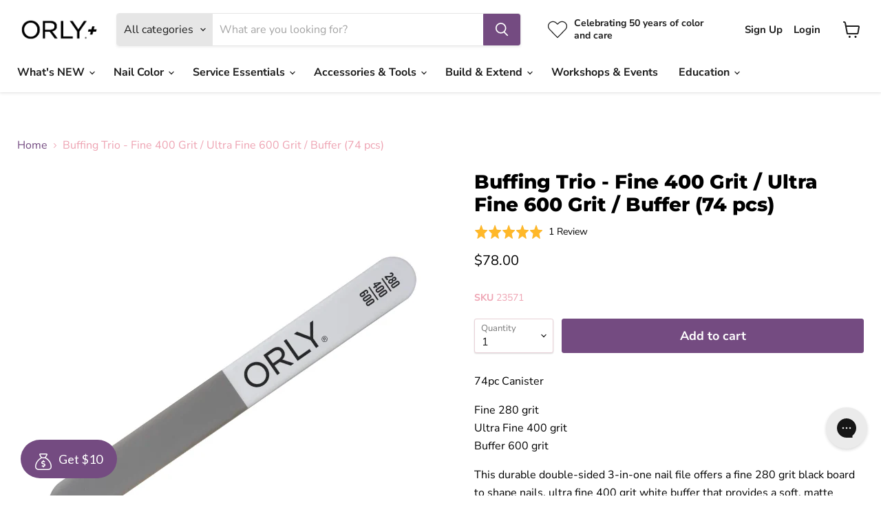

--- FILE ---
content_type: text/html; charset=utf-8
request_url: https://orlyplus.com/products/buffing-trio-fine-400-grit-ultra-fine-600-grit-buffer-74pc-canister
body_size: 39007
content:
<!doctype html>
<html class="no-js no-touch" lang="en">
  <head>
 


<script>
  function patchRequests() {
    const XHRSend = XMLHttpRequest.prototype.send;
    XMLHttpRequest.prototype.send = function (...args) {
      args[0] = reserialize(args[0]);
      return XHRSend.apply(this, args);
    };
  
    const windowFetchCopy = window.fetch;
    window.fetch = function (...args) {
      if (args[1] && args[1].body) {
        args[1].body = reserialize(args[1].body);
      }
      return windowFetchCopy(...args);
    };
  }
  
   function XMLHttpRequestPromise(obj) {
    return new Promise((resolve, reject) => {
      const xhr = new XMLHttpRequest();
      xhr.open(obj.method || 'GET', obj.url);
      if (obj.headers) {
        Object.keys(obj.headers).forEach((key) => {
          xhr.setRequestHeader(key, obj.headers[key]);
        });
      }
      xhr.onload = () => {
        if (xhr.status >= 200 && xhr.status < 300) {
          resolve(xhr.response);
        } else {
          reject(xhr.statusText);
        }
      };
      xhr.onerror = () => reject(xhr.statusText);
      xhr.send(obj.body);
    });
  }

  function reserializeJSON(json) {
    try {
      const body = JSON.parse(json);
      const id = body.id;
      const lineItems = (body.checkout || {}).line_items;
      if (id) {
     const planId = getPlanId(document);
      if (planId) {
      body['selling_plan'] = planId;
      }
      } else if (lineItems) {
        body.checkout.line_items = lineItems.map((item) => {
          const { variant_id: id } = item;
          if (!id) {
            return item;
          }
      
      const planId = getPlanId(document);
          if (planId) {
            item.properties['selling_plan'] = planId;
          }
  
          return item;
        });
      }
      const reserializedBody = JSON.stringify(body);
      return reserializedBody;
    } catch (e) {
      return json;
    }
  }
  
  function reserializeFormData(formData) {
    try {
      if (!formData.get('selling_plan')) {
        const planId = getPlanId(document);
        if (planId) {
          formData.append('selling_plan', planId);
        }
      }
    } catch(e) {}
    return formData;
  }
  
  function reserializeQueryParam(body) {
    try {
      const reserializedBody = body.split('&').map((field) => {
        return field;
      });
      if (!body.includes('selling_plan') && planId) {
        const planId = getPlanId(document);
        if (planId) {
          reserializedBody.push('selling_plan=' + planId);
          }
        }
      return reserializedBody.join('&');
    } catch (e) {
      return body;
    }
  }
  
  function reserialize(body) {
    try {
      if (!body) {
        return body;
      }
      if (typeof body === 'string') {
        let isJson = false;
        try {
          JSON.parse(body);
          isJson = true;
        } catch (e) {}
        return isJson ? reserializeJSON(body) : reserializeQueryParam(body);
      } else if (typeof body === 'object' && body.entries && body.entries()) {
        return reserializeFormData(body);
      }
    } catch (e) {}
    return body;
  }  

  function extractContent(s) {
    var span = document.createElement('span');
    span.innerHTML = s;
    return span.textContent || span.innerText;
  };
  function updatePrice(planSelector) {
    var product = JSON.parse(planSelector.dataset.product);
    var planId = getPlanId(planSelector);
    var variantId = getVariantId(planSelector);
    if (!variantId) {
      return;
    }
    var variant = product.variants_by_id[variantId];
    planId = planId ? parseInt(planId) : null;
    var price = planId && variant.selling_plans[planId]
      ? variant.selling_plans[planId].price 
      : variant.price;
      var varPrice = parseFloat(extractContent(variant.price).replace('$', '').replace(',', ''))
      var sellingPrice = Object.values(variant.selling_plans)[0].price
      var sellingPriceFloat = parseFloat(extractContent(Object.values(variant.selling_plans)[0].price).replace('$', '').replace(',', ''))
      var savings = ((varPrice - sellingPriceFloat) / varPrice * 100).toFixed(0);
    var selectors = [
      '#ProductPrice',
      '#productPrice-product-template',
      '#ProductPrice-product-template',
      '#productPrice > .visually-hidden',
      '.price .price-item--regular',
      '.product__price .price-item--regular',
      '.product__price .product__price--reg',
      '.product__price .product__current-price',
      '.product-single__price',
      '[id^=productPrice-]',
      //'.price .money',
      '.product__price',
      '[data-product-price]',
      '.current_price .money'
    ].join(',');
    var wrapper = planSelector.closest('div[data-section-type], .shopify-section');
    if (!wrapper || !wrapper.length) {
      wrapper = document.body;
    }
    var priceContainers = wrapper.querySelectorAll(selectors);
    priceContainers.forEach(function rewritePrice(container) {
      if (extractContent(container.innerHTML) !== extractContent(price.toString())) {
        container.innerHTML = price;
      }
    });

    /*var oneTimes = planSelector.querySelectorAll('.one-time-price');
    oneTimes.forEach(function(oneTime) {
      const newText = `One-time Purchase: ${variant.price}`;
      if (oneTime.textContent !== newText) {
        oneTime.textContent = newText;
      }
    });
    var subscribeAndSaves = planSelector.querySelectorAll('.subscribe-price');
    subscribeAndSaves.forEach(function(subscribeAndSave) {
      const newText = `Subscribe & Save (${savings}%): ${sellingPrice}`;
      if (subscribeAndSave.textContent !== newText) {
        subscribeAndSave.textContent = newText;
      }
    }); */
  }

  function updateSellingPlanFormId(planSelector) {
    var planId = getPlanId(planSelector);
    var sellingPlanFormId = planSelector.querySelector('[name="selling_plan"]');
    if (!sellingPlanFormId) {
      return;
    }
    var noValueAndNoPlan = planId == null && sellingPlanFormId.value === '';
    if (sellingPlanFormId.value != planId && !noValueAndNoPlan) {
      sellingPlanFormId.value = planId;
    }
  }

  function filterGroupsForVariantAndThenUpdate(planSelector) {
    var variantId = getVariantId(planSelector);
    if (!variantId) {
      return;
    }
    var product = JSON.parse(planSelector.dataset.product);
    var variant = product.variants_by_id[variantId];
    let hasSubscriptionAvailable = false;
    planSelector.querySelectorAll('[name="skio-subscription"]').forEach(function(node) {
      var groupId = node.querySelector('[name="skio-subscription-value"]').value;
      var isAvailable = Boolean(groupId && variant && variant.group_ids && variant.group_ids[groupId]);
      if (isAvailable) {
        hasSubscriptionAvailable = true;
        if (node.className !== 'available') {
          node.className = 'available';
          //checkPlanOnSelect();
        }
      } else if (node.className !== 'unavailable') {
        node.className = 'unavailable';
      }
    });

    planSelector.querySelectorAll('[name="skio-one-time"]').forEach(function(node) {
      var isAvailable = !product.requires_selling_plan && hasSubscriptionAvailable;
      if (isAvailable) {
        if (node.className !== 'available') {
          node.className = 'available';
        }
      } else if (node.className !== 'unavailable') {
        node.className = 'unavailable';
      }
    });

    updatePrice(planSelector);
    updateSellingPlanFormId(planSelector);
    updateCheckedSellingPlanGroup(planSelector)
  }

  function getPlanId(planSelector) {
    try {
      var form = planSelector.closest('form[action*="/cart/add"]');
      var subscription = form.querySelector('.available[name="skio-subscription"] select');
      var subscriptionChecked = form.querySelector('.available[name="skio-subscription"] [name="skio-subscription-value"]').checked;
      if (subscription && subscriptionChecked) {
        return parseInt(subscription.value);
      }
    } catch {}
     return null;
  }

  function getVariantId(planSelector) {
    try {
      var form = planSelector.closest('form[action*="/cart/add"]');
      var input = form.querySelector('select[name="id"],input[name="id"],button[name="id"]');
      return parseInt(input.value);
    } catch(e) {
      return null;
    }
  }

  function updateCheckedSellingPlanGroup(planSelector) {
    var planId = getPlanId(planSelector);
    var form = planSelector.closest('form[action*="/cart/add"]');
    if (planId) {
      var subscription = form.querySelector('.available[name="skio-subscription"] [name="skio-subscription-value"]');
      if (subscription && subscription.checked !== true) {
        subscription.checked = true;
      }
      form.querySelectorAll('[data-skio-plan-options]').forEach(function(a) {
        if (a && a.style.display !== 'flex') {
          a.style.display = 'flex';
        }
      })
    } else {
      var oneTime = form.querySelector('.available[name="skio-one-time"] [name="skio-subscription-value"]');
      if (oneTime && oneTime.checked !== true) {
        oneTime.checked = true;
      }
      form.querySelectorAll('[data-skio-plan-options]').forEach(function(a) {
        if (a && a.style.display !== 'none') {
          a.style.display = 'none';
        }
      })
    }
  }

  function addObserver(planSelector) {
    const rewriteObserver = new MutationObserver(function(mutations) {
      filterGroupsForVariantAndThenUpdate(planSelector);
      /*if (window.swatchSelected) {
        checkPlanOnSelect(planSelector);
        window.swatchSelected = false;
      }*/
    });
    rewriteObserver.observe(document, {
      childList: true,
      subtree: true,
      attributes: true,
    });
  }

  function setupPlanSelector(planSelector) {
    var product = JSON.parse(planSelector.dataset.product);
    filterGroupsForVariantAndThenUpdate(planSelector);
    planSelector.style.display = 'initial';
  }

  function checkPlanOnSelect(planSelector) {
    console.log('planSelector', planSelector);
    var form = planSelector ? planSelector.closest('form[action*="/cart/add"]') : document;
    var subscriptionRadioBox = form.querySelector('.available[name="skio-subscription"] [name="skio-subscription-value"]');
    console.log('subscriptionRadioBox', subscriptionRadioBox);
    if (subscriptionRadioBox && !subscriptionRadioBox.checked) {
      subscriptionRadioBox.checked = true;
    }
  }

  /* function selectBlocks(parentBlock, planSelector) {
    var parentBlocks = planSelector.querySelectorAll('.rc_block');
    parentBlocks.forEach(function(block) {
      if (block !== selectedBlock && block.className.includes('rc_block__type--active')) {
        block.classList.remove('rc_block__type--active');
      }
    })
    if (!selectedBlock.className.includes('rc_block__type--active')) {
      selectedBlock.classList.add('rc_block__type--active');
    }
    filterGroupsForVariantAndThenUpdate(planSelector);
  }*/

  // check all sub boxes
  function initialCheckPlanOnSelect() {
    var subscriptionRadioBoxes = document.querySelectorAll('[name="skio-subscription"] [name="skio-subscription-value"]');
    subscriptionRadioBoxes.forEach(function (subscriptionRadioBox) {
      if (!subscriptionRadioBox.checked) {
        subscriptionRadioBox.checked = true;
      }
    });
  }

  function onLoad() {
    patchRequests();
    document.querySelectorAll('fieldset.skio-plan-picker').forEach(function (planSelector) {
      setupPlanSelector(planSelector);
      addObserver(planSelector);
      initialCheckPlanOnSelect();
      planSelector.querySelectorAll('[name="skio-subscription-value"]').forEach(function(node) {
        node.addEventListener('change', function (e) {
          filterGroupsForVariantAndThenUpdate(planSelector);
        });
      });
       planSelector.querySelectorAll('select').forEach(function(node) {
        node.addEventListener('change', function (e) {
          checkPlanOnSelect(planSelector);
          filterGroupsForVariantAndThenUpdate(planSelector);
        });
      }); 
      /* var parentBlocks = document.querySelectorAll('.block');
      parentBlocks.forEach(function (parentBlock) {
        parentBlock.addEventListener('click', function(e) {
          if (parentBlock.closest('.available')) {
            selectBlocks(parentBlock, planSelector);
          }
        });
      }); */
    });
  }
 
  if (document.readyState !== 'loading') {
    onLoad();
  } else {
    window.addEventListener('DOMContentLoaded', function () {
      onLoad();
    });
  }
</script>
<script src="https://cdn.skio.com/scripts/shopify/head/shopify.ba9807f79b5cdb6483d5.js"></script>
    <meta charset="utf-8">
    <meta http-equiv="x-ua-compatible" content="IE=edge">

    <link rel="preconnect" href="https://cdn.shopify.com">
    <link rel="preconnect" href="https://fonts.shopifycdn.com">
    <link rel="preconnect" href="https://v.shopify.com">
    <link rel="preconnect" href="https://cdn.shopifycloud.com">

    <title>Buffing Trio - Fine 400 Grit / Ultra Fine 600 Grit / Buffer (74 pcs) — ORLY+</title>

    
      <meta name="description" content="Buffing Trio - Fine 400 Grit / Ultra Fine 600 Grit / Buffer (74pc Canister)">
    

    
  <link rel="shortcut icon" href="//orlyplus.com/cdn/shop/files/ORLYPlus_Flavicon_32x32.png?v=1633471105" type="image/png">


    
      <link rel="canonical" href="https://orlyplus.com/products/buffing-trio-fine-400-grit-ultra-fine-600-grit-buffer-74pc-canister" />
    

    <meta name="viewport" content="width=device-width">

    
    















<meta property="og:site_name" content="ORLY+">
<meta property="og:url" content="https://orlyplus.com/products/buffing-trio-fine-400-grit-ultra-fine-600-grit-buffer-74pc-canister">
<meta property="og:title" content="Buffing Trio - Fine 400 Grit / Ultra Fine 600 Grit / Buffer (74 pcs)">
<meta property="og:type" content="website">
<meta property="og:description" content="Buffing Trio - Fine 400 Grit / Ultra Fine 600 Grit / Buffer (74pc Canister)">




    
    
    

    
    
    <meta
      property="og:image"
      content="https://orlyplus.com/cdn/shop/products/Untitleddesign_4_fc572595-7619-4cab-8f5a-cff7e4f7d026_1200x1200.png?v=1664817733"
    />
    <meta
      property="og:image:secure_url"
      content="https://orlyplus.com/cdn/shop/products/Untitleddesign_4_fc572595-7619-4cab-8f5a-cff7e4f7d026_1200x1200.png?v=1664817733"
    />
    <meta property="og:image:width" content="1200" />
    <meta property="og:image:height" content="1200" />
    
    
    <meta property="og:image:alt" content="Social media image" />
  
















<meta name="twitter:title" content="Buffing Trio - Fine 400 Grit / Ultra Fine 600 Grit / Buffer (74 pcs)">
<meta name="twitter:description" content="Buffing Trio - Fine 400 Grit / Ultra Fine 600 Grit / Buffer (74pc Canister)">


    
    
    
      
      
      <meta name="twitter:card" content="summary">
    
    
    <meta
      property="twitter:image"
      content="https://orlyplus.com/cdn/shop/products/Untitleddesign_4_fc572595-7619-4cab-8f5a-cff7e4f7d026_1200x1200_crop_center.png?v=1664817733"
    />
    <meta property="twitter:image:width" content="1200" />
    <meta property="twitter:image:height" content="1200" />
    
    
    <meta property="twitter:image:alt" content="Social media image" />
  



    <link rel="preload" href="//orlyplus.com/cdn/fonts/nunito_sans/nunitosans_n7.25d963ed46da26098ebeab731e90d8802d989fa5.woff2" as="font" crossorigin="anonymous">
    <link rel="preload" as="style" href="//orlyplus.com/cdn/shop/t/16/assets/theme.css?v=102242003268898274391754285899">

    <!-- OutlinkStickyBtn CODE Start --><!-- OutlinkStickyBtn END --> <script>window.performance && window.performance.mark && window.performance.mark('shopify.content_for_header.start');</script><meta id="shopify-digital-wallet" name="shopify-digital-wallet" content="/26786594879/digital_wallets/dialog">
<meta name="shopify-checkout-api-token" content="1e1f268ded6b9da70f3c0b66709e36be">
<link rel="alternate" type="application/json+oembed" href="https://orlyplus.com/products/buffing-trio-fine-400-grit-ultra-fine-600-grit-buffer-74pc-canister.oembed">
<script async="async" src="/checkouts/internal/preloads.js?locale=en-US"></script>
<link rel="preconnect" href="https://shop.app" crossorigin="anonymous">
<script async="async" src="https://shop.app/checkouts/internal/preloads.js?locale=en-US&shop_id=26786594879" crossorigin="anonymous"></script>
<script id="shopify-features" type="application/json">{"accessToken":"1e1f268ded6b9da70f3c0b66709e36be","betas":["rich-media-storefront-analytics"],"domain":"orlyplus.com","predictiveSearch":true,"shopId":26786594879,"locale":"en"}</script>
<script>var Shopify = Shopify || {};
Shopify.shop = "orlyplus.myshopify.com";
Shopify.locale = "en";
Shopify.currency = {"active":"USD","rate":"1.0"};
Shopify.country = "US";
Shopify.theme = {"name":"Copy of Empire [Okendo Reviews] with Installmen...","id":124006989887,"schema_name":"Empire","schema_version":"5.11.4","theme_store_id":null,"role":"main"};
Shopify.theme.handle = "null";
Shopify.theme.style = {"id":null,"handle":null};
Shopify.cdnHost = "orlyplus.com/cdn";
Shopify.routes = Shopify.routes || {};
Shopify.routes.root = "/";</script>
<script type="module">!function(o){(o.Shopify=o.Shopify||{}).modules=!0}(window);</script>
<script>!function(o){function n(){var o=[];function n(){o.push(Array.prototype.slice.apply(arguments))}return n.q=o,n}var t=o.Shopify=o.Shopify||{};t.loadFeatures=n(),t.autoloadFeatures=n()}(window);</script>
<script>
  window.ShopifyPay = window.ShopifyPay || {};
  window.ShopifyPay.apiHost = "shop.app\/pay";
  window.ShopifyPay.redirectState = null;
</script>
<script id="shop-js-analytics" type="application/json">{"pageType":"product"}</script>
<script defer="defer" async type="module" src="//orlyplus.com/cdn/shopifycloud/shop-js/modules/v2/client.init-shop-cart-sync_COMZFrEa.en.esm.js"></script>
<script defer="defer" async type="module" src="//orlyplus.com/cdn/shopifycloud/shop-js/modules/v2/chunk.common_CdXrxk3f.esm.js"></script>
<script type="module">
  await import("//orlyplus.com/cdn/shopifycloud/shop-js/modules/v2/client.init-shop-cart-sync_COMZFrEa.en.esm.js");
await import("//orlyplus.com/cdn/shopifycloud/shop-js/modules/v2/chunk.common_CdXrxk3f.esm.js");

  window.Shopify.SignInWithShop?.initShopCartSync?.({"fedCMEnabled":true,"windoidEnabled":true});

</script>
<script defer="defer" async type="module" src="//orlyplus.com/cdn/shopifycloud/shop-js/modules/v2/client.payment-terms_D7XnU2ez.en.esm.js"></script>
<script defer="defer" async type="module" src="//orlyplus.com/cdn/shopifycloud/shop-js/modules/v2/chunk.common_CdXrxk3f.esm.js"></script>
<script defer="defer" async type="module" src="//orlyplus.com/cdn/shopifycloud/shop-js/modules/v2/chunk.modal_C89cmTvN.esm.js"></script>
<script type="module">
  await import("//orlyplus.com/cdn/shopifycloud/shop-js/modules/v2/client.payment-terms_D7XnU2ez.en.esm.js");
await import("//orlyplus.com/cdn/shopifycloud/shop-js/modules/v2/chunk.common_CdXrxk3f.esm.js");
await import("//orlyplus.com/cdn/shopifycloud/shop-js/modules/v2/chunk.modal_C89cmTvN.esm.js");

  
</script>
<script>
  window.Shopify = window.Shopify || {};
  if (!window.Shopify.featureAssets) window.Shopify.featureAssets = {};
  window.Shopify.featureAssets['shop-js'] = {"shop-cart-sync":["modules/v2/client.shop-cart-sync_CRSPkpKa.en.esm.js","modules/v2/chunk.common_CdXrxk3f.esm.js"],"init-fed-cm":["modules/v2/client.init-fed-cm_DO1JVZ96.en.esm.js","modules/v2/chunk.common_CdXrxk3f.esm.js"],"init-windoid":["modules/v2/client.init-windoid_hXardXh0.en.esm.js","modules/v2/chunk.common_CdXrxk3f.esm.js"],"init-shop-email-lookup-coordinator":["modules/v2/client.init-shop-email-lookup-coordinator_jpxQlUsx.en.esm.js","modules/v2/chunk.common_CdXrxk3f.esm.js"],"shop-toast-manager":["modules/v2/client.shop-toast-manager_C-K0q6-t.en.esm.js","modules/v2/chunk.common_CdXrxk3f.esm.js"],"shop-button":["modules/v2/client.shop-button_B6dBoDg5.en.esm.js","modules/v2/chunk.common_CdXrxk3f.esm.js"],"shop-login-button":["modules/v2/client.shop-login-button_BHRMsoBb.en.esm.js","modules/v2/chunk.common_CdXrxk3f.esm.js","modules/v2/chunk.modal_C89cmTvN.esm.js"],"shop-cash-offers":["modules/v2/client.shop-cash-offers_p6Pw3nax.en.esm.js","modules/v2/chunk.common_CdXrxk3f.esm.js","modules/v2/chunk.modal_C89cmTvN.esm.js"],"avatar":["modules/v2/client.avatar_BTnouDA3.en.esm.js"],"init-shop-cart-sync":["modules/v2/client.init-shop-cart-sync_COMZFrEa.en.esm.js","modules/v2/chunk.common_CdXrxk3f.esm.js"],"init-shop-for-new-customer-accounts":["modules/v2/client.init-shop-for-new-customer-accounts_BNQiNx4m.en.esm.js","modules/v2/client.shop-login-button_BHRMsoBb.en.esm.js","modules/v2/chunk.common_CdXrxk3f.esm.js","modules/v2/chunk.modal_C89cmTvN.esm.js"],"pay-button":["modules/v2/client.pay-button_CRuQ9trT.en.esm.js","modules/v2/chunk.common_CdXrxk3f.esm.js"],"init-customer-accounts-sign-up":["modules/v2/client.init-customer-accounts-sign-up_Q1yheB3t.en.esm.js","modules/v2/client.shop-login-button_BHRMsoBb.en.esm.js","modules/v2/chunk.common_CdXrxk3f.esm.js","modules/v2/chunk.modal_C89cmTvN.esm.js"],"checkout-modal":["modules/v2/client.checkout-modal_DtXVhFgQ.en.esm.js","modules/v2/chunk.common_CdXrxk3f.esm.js","modules/v2/chunk.modal_C89cmTvN.esm.js"],"init-customer-accounts":["modules/v2/client.init-customer-accounts_B5rMd0lj.en.esm.js","modules/v2/client.shop-login-button_BHRMsoBb.en.esm.js","modules/v2/chunk.common_CdXrxk3f.esm.js","modules/v2/chunk.modal_C89cmTvN.esm.js"],"lead-capture":["modules/v2/client.lead-capture_CmGCXBh3.en.esm.js","modules/v2/chunk.common_CdXrxk3f.esm.js","modules/v2/chunk.modal_C89cmTvN.esm.js"],"shop-follow-button":["modules/v2/client.shop-follow-button_CV5C02lv.en.esm.js","modules/v2/chunk.common_CdXrxk3f.esm.js","modules/v2/chunk.modal_C89cmTvN.esm.js"],"shop-login":["modules/v2/client.shop-login_Bz_Zm_XZ.en.esm.js","modules/v2/chunk.common_CdXrxk3f.esm.js","modules/v2/chunk.modal_C89cmTvN.esm.js"],"payment-terms":["modules/v2/client.payment-terms_D7XnU2ez.en.esm.js","modules/v2/chunk.common_CdXrxk3f.esm.js","modules/v2/chunk.modal_C89cmTvN.esm.js"]};
</script>
<script>(function() {
  var isLoaded = false;
  function asyncLoad() {
    if (isLoaded) return;
    isLoaded = true;
    var urls = ["https:\/\/www.orderlogicapp.com\/embedded_js\/production_base.js?1590103730\u0026shop=orlyplus.myshopify.com","https:\/\/d3hw6dc1ow8pp2.cloudfront.net\/reviewsWidget.min.js?shop=orlyplus.myshopify.com","https:\/\/referralyard.com\/js\/integrations\/script.js?shop=orlyplus.myshopify.com","https:\/\/beautyalist-login.licensify.io\/assets\/blist-verify.js?shop=orlyplus.myshopify.com","https:\/\/cdn.rebuyengine.com\/onsite\/js\/rebuy.js?shop=orlyplus.myshopify.com","https:\/\/creditsyard.com\/js\/integrations\/script.js?shop=orlyplus.myshopify.com","https:\/\/config.gorgias.chat\/bundle-loader\/01GYCC76KHMF2VXSKFRC6FXTFN?source=shopify1click\u0026shop=orlyplus.myshopify.com","https:\/\/sdk.postscript.io\/sdk-script-loader.bundle.js?shopId=335280\u0026shop=orlyplus.myshopify.com","https:\/\/assets.9gtb.com\/loader.js?g_cvt_id=3f8f517e-f058-40ca-930e-4149d27dd01b\u0026shop=orlyplus.myshopify.com"];
    for (var i = 0; i < urls.length; i++) {
      var s = document.createElement('script');
      s.type = 'text/javascript';
      s.async = true;
      s.src = urls[i];
      var x = document.getElementsByTagName('script')[0];
      x.parentNode.insertBefore(s, x);
    }
  };
  if(window.attachEvent) {
    window.attachEvent('onload', asyncLoad);
  } else {
    window.addEventListener('load', asyncLoad, false);
  }
})();</script>
<script id="__st">var __st={"a":26786594879,"offset":-28800,"reqid":"4203ba87-a64e-4ab3-8531-79f64a991538-1763520098","pageurl":"orlyplus.com\/products\/buffing-trio-fine-400-grit-ultra-fine-600-grit-buffer-74pc-canister","u":"995e32d964d8","p":"product","rtyp":"product","rid":6696582676543};</script>
<script>window.ShopifyPaypalV4VisibilityTracking = true;</script>
<script id="captcha-bootstrap">!function(){'use strict';const t='contact',e='account',n='new_comment',o=[[t,t],['blogs',n],['comments',n],[t,'customer']],c=[[e,'customer_login'],[e,'guest_login'],[e,'recover_customer_password'],[e,'create_customer']],r=t=>t.map((([t,e])=>`form[action*='/${t}']:not([data-nocaptcha='true']) input[name='form_type'][value='${e}']`)).join(','),a=t=>()=>t?[...document.querySelectorAll(t)].map((t=>t.form)):[];function s(){const t=[...o],e=r(t);return a(e)}const i='password',u='form_key',d=['recaptcha-v3-token','g-recaptcha-response','h-captcha-response',i],f=()=>{try{return window.sessionStorage}catch{return}},m='__shopify_v',_=t=>t.elements[u];function p(t,e,n=!1){try{const o=window.sessionStorage,c=JSON.parse(o.getItem(e)),{data:r}=function(t){const{data:e,action:n}=t;return t[m]||n?{data:e,action:n}:{data:t,action:n}}(c);for(const[e,n]of Object.entries(r))t.elements[e]&&(t.elements[e].value=n);n&&o.removeItem(e)}catch(o){console.error('form repopulation failed',{error:o})}}const l='form_type',E='cptcha';function T(t){t.dataset[E]=!0}const w=window,h=w.document,L='Shopify',v='ce_forms',y='captcha';let A=!1;((t,e)=>{const n=(g='f06e6c50-85a8-45c8-87d0-21a2b65856fe',I='https://cdn.shopify.com/shopifycloud/storefront-forms-hcaptcha/ce_storefront_forms_captcha_hcaptcha.v1.5.2.iife.js',D={infoText:'Protected by hCaptcha',privacyText:'Privacy',termsText:'Terms'},(t,e,n)=>{const o=w[L][v],c=o.bindForm;if(c)return c(t,g,e,D).then(n);var r;o.q.push([[t,g,e,D],n]),r=I,A||(h.body.append(Object.assign(h.createElement('script'),{id:'captcha-provider',async:!0,src:r})),A=!0)});var g,I,D;w[L]=w[L]||{},w[L][v]=w[L][v]||{},w[L][v].q=[],w[L][y]=w[L][y]||{},w[L][y].protect=function(t,e){n(t,void 0,e),T(t)},Object.freeze(w[L][y]),function(t,e,n,w,h,L){const[v,y,A,g]=function(t,e,n){const i=e?o:[],u=t?c:[],d=[...i,...u],f=r(d),m=r(i),_=r(d.filter((([t,e])=>n.includes(e))));return[a(f),a(m),a(_),s()]}(w,h,L),I=t=>{const e=t.target;return e instanceof HTMLFormElement?e:e&&e.form},D=t=>v().includes(t);t.addEventListener('submit',(t=>{const e=I(t);if(!e)return;const n=D(e)&&!e.dataset.hcaptchaBound&&!e.dataset.recaptchaBound,o=_(e),c=g().includes(e)&&(!o||!o.value);(n||c)&&t.preventDefault(),c&&!n&&(function(t){try{if(!f())return;!function(t){const e=f();if(!e)return;const n=_(t);if(!n)return;const o=n.value;o&&e.removeItem(o)}(t);const e=Array.from(Array(32),(()=>Math.random().toString(36)[2])).join('');!function(t,e){_(t)||t.append(Object.assign(document.createElement('input'),{type:'hidden',name:u})),t.elements[u].value=e}(t,e),function(t,e){const n=f();if(!n)return;const o=[...t.querySelectorAll(`input[type='${i}']`)].map((({name:t})=>t)),c=[...d,...o],r={};for(const[a,s]of new FormData(t).entries())c.includes(a)||(r[a]=s);n.setItem(e,JSON.stringify({[m]:1,action:t.action,data:r}))}(t,e)}catch(e){console.error('failed to persist form',e)}}(e),e.submit())}));const S=(t,e)=>{t&&!t.dataset[E]&&(n(t,e.some((e=>e===t))),T(t))};for(const o of['focusin','change'])t.addEventListener(o,(t=>{const e=I(t);D(e)&&S(e,y())}));const B=e.get('form_key'),M=e.get(l),P=B&&M;t.addEventListener('DOMContentLoaded',(()=>{const t=y();if(P)for(const e of t)e.elements[l].value===M&&p(e,B);[...new Set([...A(),...v().filter((t=>'true'===t.dataset.shopifyCaptcha))])].forEach((e=>S(e,t)))}))}(h,new URLSearchParams(w.location.search),n,t,e,['guest_login'])})(!1,!0)}();</script>
<script integrity="sha256-52AcMU7V7pcBOXWImdc/TAGTFKeNjmkeM1Pvks/DTgc=" data-source-attribution="shopify.loadfeatures" defer="defer" src="//orlyplus.com/cdn/shopifycloud/storefront/assets/storefront/load_feature-81c60534.js" crossorigin="anonymous"></script>
<script crossorigin="anonymous" defer="defer" src="//orlyplus.com/cdn/shopifycloud/storefront/assets/shopify_pay/storefront-65b4c6d7.js?v=20250812"></script>
<script data-source-attribution="shopify.dynamic_checkout.dynamic.init">var Shopify=Shopify||{};Shopify.PaymentButton=Shopify.PaymentButton||{isStorefrontPortableWallets:!0,init:function(){window.Shopify.PaymentButton.init=function(){};var t=document.createElement("script");t.src="https://orlyplus.com/cdn/shopifycloud/portable-wallets/latest/portable-wallets.en.js",t.type="module",document.head.appendChild(t)}};
</script>
<script data-source-attribution="shopify.dynamic_checkout.buyer_consent">
  function portableWalletsHideBuyerConsent(e){var t=document.getElementById("shopify-buyer-consent"),n=document.getElementById("shopify-subscription-policy-button");t&&n&&(t.classList.add("hidden"),t.setAttribute("aria-hidden","true"),n.removeEventListener("click",e))}function portableWalletsShowBuyerConsent(e){var t=document.getElementById("shopify-buyer-consent"),n=document.getElementById("shopify-subscription-policy-button");t&&n&&(t.classList.remove("hidden"),t.removeAttribute("aria-hidden"),n.addEventListener("click",e))}window.Shopify?.PaymentButton&&(window.Shopify.PaymentButton.hideBuyerConsent=portableWalletsHideBuyerConsent,window.Shopify.PaymentButton.showBuyerConsent=portableWalletsShowBuyerConsent);
</script>
<script data-source-attribution="shopify.dynamic_checkout.cart.bootstrap">document.addEventListener("DOMContentLoaded",(function(){function t(){return document.querySelector("shopify-accelerated-checkout-cart, shopify-accelerated-checkout")}if(t())Shopify.PaymentButton.init();else{new MutationObserver((function(e,n){t()&&(Shopify.PaymentButton.init(),n.disconnect())})).observe(document.body,{childList:!0,subtree:!0})}}));
</script>
<link id="shopify-accelerated-checkout-styles" rel="stylesheet" media="screen" href="https://orlyplus.com/cdn/shopifycloud/portable-wallets/latest/accelerated-checkout-backwards-compat.css" crossorigin="anonymous">
<style id="shopify-accelerated-checkout-cart">
        #shopify-buyer-consent {
  margin-top: 1em;
  display: inline-block;
  width: 100%;
}

#shopify-buyer-consent.hidden {
  display: none;
}

#shopify-subscription-policy-button {
  background: none;
  border: none;
  padding: 0;
  text-decoration: underline;
  font-size: inherit;
  cursor: pointer;
}

#shopify-subscription-policy-button::before {
  box-shadow: none;
}

      </style>

<script>window.performance && window.performance.mark && window.performance.mark('shopify.content_for_header.end');</script>

    <link href="//orlyplus.com/cdn/shop/t/16/assets/theme.css?v=102242003268898274391754285899" rel="stylesheet" type="text/css" media="all" />

    
    <script>
      window.Theme = window.Theme || {};
      window.Theme.routes = {
        "root_url": "/",
        "account_url": "/account",
        "account_login_url": "/account/login",
        "account_logout_url": "/account/logout",
        "account_register_url": "/account/register",
        "account_addresses_url": "/account/addresses",
        "collections_url": "/collections",
        "all_products_collection_url": "/collections/all",
        "search_url": "/search",
        "cart_url": "/cart",
        "cart_add_url": "/cart/add",
        "cart_change_url": "/cart/change",
        "cart_clear_url": "/cart/clear",
        "product_recommendations_url": "/recommendations/products",
      };
    </script>
    

  <script type="text/javascript">var hidePriceScripttags = [{"scripttags":"storage.googleapis.com\/singleton-software-bucket\/logintoseeprice\/prod\/main.js"},{"scripttags":"storage.googleapis.com\/singleton-software-bucket\/logintoseeprice\/prod\/main_v2.js"},{"scripttags":"storage.googleapis.com\/singleton-software-bucket\/logintoseeprice\/prod\/main_v3.js"},{"scripttags":"storage.googleapis.com\/singleton-software-bucket\/logintoseeprice\/prod\/main_v4.js"}];var hidePriceStoreID = 2384;</script>

<script type="text/javascript">
    var customerIsLogged = false;
    var customerAccountsEnabled = false;
  	var hpElementsToShowMessageForVisitors = '.hidePrice';
  	var hpElementsToHide = 'form[action*="/cart/add"] button, form button[name="add"], form[action*="/cart/add"] input[type="submit"], a[href*="/cart"], .shopify-payment-button, .product__policies';
  	var hpPathToProductDetailPrice = '';
  	var hpElementDepth = 7;
</script>

    <script type="text/javascript">
        var customerAccountsEnabled = true;
    </script>
    
        <div id="hidePriceStyles">
            
                <style>
                    .hidePrice {display:none !important;} form[action*="/cart/add"] button, form button[name="add"], form[action*="/cart/add"] input[type="submit"], a[href*="/cart"], .shopify-payment-button, .product__policies {display:none !important;}
                </style>
            
        </div>
    

<script type="text/javascript">
  	var intervalId = null;
  	var varCounter = 0;
  	var containScriptTagFirstControll = false;
  	var containScriptTagSecondControll = false;
	window.onload = function() {
		hpAllscripts = document.getElementsByTagName("script");
		for (var i = 0; i < hpAllscripts.length; i++) {
			for (var j = 0; j < hidePriceScripttags.length; j++) {
              	if (hpAllscripts[i].src.includes(hidePriceScripttags[j].scripttags)) {
					containScriptTagFirstControll = true;
				}
			}
		}
		if (!containScriptTagFirstControll) {
			intervalId = setInterval(function() {
				if (varCounter < 5) {
					varCounter++;
					hpAllscripts = document.getElementsByTagName("script");
					for (var i = 0; i < hpAllscripts.length; i++) {
						for (var j = 0; j < hidePriceScripttags.length; j++) {
                            if (hpAllscripts[i].src.includes(hidePriceScripttags[j].scripttags)) {
                                containScriptTagSecondControll = true;
                            }
                        }
                    }
				} else {
					if (!containScriptTagSecondControll) {
						item = document.getElementById("hidePriceStyles");
                        item.parentNode.removeChild(item);
                    }  clearInterval(intervalId);
				}
			}, 100);
        }
	}
</script>
<script type="text/javascript">var lp_activateApp = '1';var lp_initialSetting = '1';var lp_messageForVisitors = '<a href=\"https://orlyplus.com/account/login\" style=\"color:white;\"> Login</a> or  <a href=\"https://orlyplus.com/pages/sign-up-as-a-pro\" style=\"color:white;\"> Register</a> to see prices and shop';var lp_loginLinkText = 'Login';var lp_registrationLinkText = 'Register';var lp_backgroundColorOfMassageBox = '#744b81';var lp_textColorOfMassageBox = '#ffffff';var lp_inheritFonts = '1';var lp_fontSize = '15';var lp_showBorderOnMessageBox = '0';var lp_showBorderRadiusOnMessageBox = '0';var lp_borderWidth = '1';var lp_borderColorOfMassageBox = '#000000';var lp_returnToPreviousPage = '1';var lp_hasShowHideProducts = '1';var lp_showHideProductsType = '3';var lp_show_hide_products = ["all-products"];var lp_collections_products_ids = {"all-products":[]};lp_collections_products_ids["all-products"].push(parseInt("7966675763263"));lp_collections_products_ids["all-products"].push(parseInt("7955580878911"));lp_collections_products_ids["all-products"].push(parseInt("7955580846143"));lp_collections_products_ids["all-products"].push(parseInt("7955580813375"));lp_collections_products_ids["all-products"].push(parseInt("7955580747839"));lp_collections_products_ids["all-products"].push(parseInt("7955580682303"));lp_collections_products_ids["all-products"].push(parseInt("7955580649535"));lp_collections_products_ids["all-products"].push(parseInt("7955580616767"));lp_collections_products_ids["all-products"].push(parseInt("7955580583999"));lp_collections_products_ids["all-products"].push(parseInt("7955580518463"));lp_collections_products_ids["all-products"].push(parseInt("7955580485695"));lp_collections_products_ids["all-products"].push(parseInt("7955580452927"));lp_collections_products_ids["all-products"].push(parseInt("7955580420159"));lp_collections_products_ids["all-products"].push(parseInt("7955580354623"));lp_collections_products_ids["all-products"].push(parseInt("7955580289087"));lp_collections_products_ids["all-products"].push(parseInt("7955580256319"));lp_collections_products_ids["all-products"].push(parseInt("7955580223551"));lp_collections_products_ids["all-products"].push(parseInt("7955580158015"));lp_collections_products_ids["all-products"].push(parseInt("7955580125247"));lp_collections_products_ids["all-products"].push(parseInt("7955580092479"));lp_collections_products_ids["all-products"].push(parseInt("7915555749951"));lp_collections_products_ids["all-products"].push(parseInt("7915555717183"));lp_collections_products_ids["all-products"].push(parseInt("7915555684415"));lp_collections_products_ids["all-products"].push(parseInt("7915555651647"));lp_collections_products_ids["all-products"].push(parseInt("7915555618879"));lp_collections_products_ids["all-products"].push(parseInt("7915555586111"));lp_collections_products_ids["all-products"].push(parseInt("7915555487807"));lp_collections_products_ids["all-products"].push(parseInt("7887129903167"));lp_collections_products_ids["all-products"].push(parseInt("7867053375551"));lp_collections_products_ids["all-products"].push(parseInt("7867040530495"));lp_collections_products_ids["all-products"].push(parseInt("7863809638463"));lp_collections_products_ids["all-products"].push(parseInt("7863809310783"));lp_collections_products_ids["all-products"].push(parseInt("7863808983103"));lp_collections_products_ids["all-products"].push(parseInt("7863808688191"));lp_collections_products_ids["all-products"].push(parseInt("7863808458815"));lp_collections_products_ids["all-products"].push(parseInt("7863808196671"));lp_collections_products_ids["all-products"].push(parseInt("7863807803455"));lp_collections_products_ids["all-products"].push(parseInt("7863807311935"));lp_collections_products_ids["all-products"].push(parseInt("7863807017023"));lp_collections_products_ids["all-products"].push(parseInt("7863806459967"));lp_collections_products_ids["all-products"].push(parseInt("7863806197823"));lp_collections_products_ids["all-products"].push(parseInt("7863806001215"));lp_collections_products_ids["all-products"].push(parseInt("7863805804607"));lp_collections_products_ids["all-products"].push(parseInt("7863805706303"));lp_collections_products_ids["all-products"].push(parseInt("7863805575231"));lp_collections_products_ids["all-products"].push(parseInt("7845821808703"));lp_collections_products_ids["all-products"].push(parseInt("7845820989503"));lp_collections_products_ids["all-products"].push(parseInt("7845820301375"));lp_collections_products_ids["all-products"].push(parseInt("7845817811007"));lp_collections_products_ids["all-products"].push(parseInt("7845815222335"));lp_collections_products_ids["all-products"].push(parseInt("7845815058495"));lp_collections_products_ids["all-products"].push(parseInt("7845810143295"));lp_collections_products_ids["all-products"].push(parseInt("7845810077759"));lp_collections_products_ids["all-products"].push(parseInt("7845809913919"));lp_collections_products_ids["all-products"].push(parseInt("7833199214655"));lp_collections_products_ids["all-products"].push(parseInt("7833196494911"));lp_collections_products_ids["all-products"].push(parseInt("7771289092159"));lp_collections_products_ids["all-products"].push(parseInt("7771288862783"));lp_collections_products_ids["all-products"].push(parseInt("7771288633407"));lp_collections_products_ids["all-products"].push(parseInt("7771288469567"));lp_collections_products_ids["all-products"].push(parseInt("7771288272959"));lp_collections_products_ids["all-products"].push(parseInt("7771288109119"));lp_collections_products_ids["all-products"].push(parseInt("7771287846975"));lp_collections_products_ids["all-products"].push(parseInt("7771287650367"));lp_collections_products_ids["all-products"].push(parseInt("7771287420991"));lp_collections_products_ids["all-products"].push(parseInt("7771287191615"));lp_collections_products_ids["all-products"].push(parseInt("7771286962239"));lp_collections_products_ids["all-products"].push(parseInt("7771286667327"));lp_collections_products_ids["all-products"].push(parseInt("7771286372415"));lp_collections_products_ids["all-products"].push(parseInt("7771286077503"));lp_collections_products_ids["all-products"].push(parseInt("7759724118079"));lp_collections_products_ids["all-products"].push(parseInt("7759724085311"));lp_collections_products_ids["all-products"].push(parseInt("7759723987007"));lp_collections_products_ids["all-products"].push(parseInt("7743516901439"));lp_collections_products_ids["all-products"].push(parseInt("7743516835903"));lp_collections_products_ids["all-products"].push(parseInt("7743516672063"));lp_collections_products_ids["all-products"].push(parseInt("7743516573759"));lp_collections_products_ids["all-products"].push(parseInt("7743516508223"));lp_collections_products_ids["all-products"].push(parseInt("7743516475455"));lp_collections_products_ids["all-products"].push(parseInt("7743516377151"));lp_collections_products_ids["all-products"].push(parseInt("7743508971583"));lp_collections_products_ids["all-products"].push(parseInt("7743508316223"));lp_collections_products_ids["all-products"].push(parseInt("7701829025855"));lp_collections_products_ids["all-products"].push(parseInt("7701828993087"));lp_collections_products_ids["all-products"].push(parseInt("7701828960319"));lp_collections_products_ids["all-products"].push(parseInt("7701828927551"));lp_collections_products_ids["all-products"].push(parseInt("7701828894783"));lp_collections_products_ids["all-products"].push(parseInt("7701828862015"));lp_collections_products_ids["all-products"].push(parseInt("7701828829247"));lp_collections_products_ids["all-products"].push(parseInt("7701828796479"));lp_collections_products_ids["all-products"].push(parseInt("7701828763711"));lp_collections_products_ids["all-products"].push(parseInt("7701828730943"));lp_collections_products_ids["all-products"].push(parseInt("7701828698175"));lp_collections_products_ids["all-products"].push(parseInt("7701828632639"));lp_collections_products_ids["all-products"].push(parseInt("7701828567103"));lp_collections_products_ids["all-products"].push(parseInt("7701828501567"));lp_collections_products_ids["all-products"].push(parseInt("7701828468799"));lp_collections_products_ids["all-products"].push(parseInt("7701828436031"));lp_collections_products_ids["all-products"].push(parseInt("7701828403263"));lp_collections_products_ids["all-products"].push(parseInt("7666695700543"));lp_collections_products_ids["all-products"].push(parseInt("7638477570111"));lp_collections_products_ids["all-products"].push(parseInt("7638475145279"));lp_collections_products_ids["all-products"].push(parseInt("7638472687679"));lp_collections_products_ids["all-products"].push(parseInt("7638470721599"));lp_collections_products_ids["all-products"].push(parseInt("7635141230655"));lp_collections_products_ids["all-products"].push(parseInt("7635131957311"));lp_collections_products_ids["all-products"].push(parseInt("7635076775999"));lp_collections_products_ids["all-products"].push(parseInt("7635076743231"));lp_collections_products_ids["all-products"].push(parseInt("7635076710463"));lp_collections_products_ids["all-products"].push(parseInt("7635076677695"));lp_collections_products_ids["all-products"].push(parseInt("7635076644927"));lp_collections_products_ids["all-products"].push(parseInt("7635076612159"));lp_collections_products_ids["all-products"].push(parseInt("7635076251711"));lp_collections_products_ids["all-products"].push(parseInt("7635076153407"));lp_collections_products_ids["all-products"].push(parseInt("7635076055103"));lp_collections_products_ids["all-products"].push(parseInt("7635075989567"));lp_collections_products_ids["all-products"].push(parseInt("7635075924031"));lp_collections_products_ids["all-products"].push(parseInt("7635075858495"));lp_collections_products_ids["all-products"].push(parseInt("7635075792959"));lp_collections_products_ids["all-products"].push(parseInt("7632189849663"));lp_collections_products_ids["all-products"].push(parseInt("7624468627519"));lp_collections_products_ids["all-products"].push(parseInt("7622633193535"));lp_collections_products_ids["all-products"].push(parseInt("7611497611327"));lp_collections_products_ids["all-products"].push(parseInt("7611497578559"));lp_collections_products_ids["all-products"].push(parseInt("7611497545791"));lp_collections_products_ids["all-products"].push(parseInt("7611497480255"));lp_collections_products_ids["all-products"].push(parseInt("7611497447487"));lp_collections_products_ids["all-products"].push(parseInt("7611497381951"));lp_collections_products_ids["all-products"].push(parseInt("7601145839679"));lp_collections_products_ids["all-products"].push(parseInt("7591876263999"));lp_collections_products_ids["all-products"].push(parseInt("7585269186623"));lp_collections_products_ids["all-products"].push(parseInt("7585268432959"));lp_collections_products_ids["all-products"].push(parseInt("7585267482687"));lp_collections_products_ids["all-products"].push(parseInt("7585266827327"));lp_collections_products_ids["all-products"].push(parseInt("7585266204735"));lp_collections_products_ids["all-products"].push(parseInt("7585265844287"));lp_collections_products_ids["all-products"].push(parseInt("7585265516607"));lp_collections_products_ids["all-products"].push(parseInt("7576719294527"));lp_collections_products_ids["all-products"].push(parseInt("7576697995327"));lp_collections_products_ids["all-products"].push(parseInt("7576690393151"));lp_collections_products_ids["all-products"].push(parseInt("7576665620543"));lp_collections_products_ids["all-products"].push(parseInt("7576664408127"));lp_collections_products_ids["all-products"].push(parseInt("7576662605887"));lp_collections_products_ids["all-products"].push(parseInt("7576657231935"));lp_collections_products_ids["all-products"].push(parseInt("7576653758527"));lp_collections_products_ids["all-products"].push(parseInt("7565971718207"));lp_collections_products_ids["all-products"].push(parseInt("7565967556671"));lp_collections_products_ids["all-products"].push(parseInt("7565967523903"));lp_collections_products_ids["all-products"].push(parseInt("7565967458367"));lp_collections_products_ids["all-products"].push(parseInt("7565967425599"));lp_collections_products_ids["all-products"].push(parseInt("7565967360063"));lp_collections_products_ids["all-products"].push(parseInt("7565967294527"));lp_collections_products_ids["all-products"].push(parseInt("7565965328447"));lp_collections_products_ids["all-products"].push(parseInt("7565965295679"));lp_collections_products_ids["all-products"].push(parseInt("7565965262911"));lp_collections_products_ids["all-products"].push(parseInt("7565965230143"));lp_collections_products_ids["all-products"].push(parseInt("7565965131839"));lp_collections_products_ids["all-products"].push(parseInt("7565965099071"));lp_collections_products_ids["all-products"].push(parseInt("7565816791103"));lp_collections_products_ids["all-products"].push(parseInt("7543671160895"));lp_collections_products_ids["all-products"].push(parseInt("7543670964287"));lp_collections_products_ids["all-products"].push(parseInt("7543670767679"));lp_collections_products_ids["all-products"].push(parseInt("7543670538303"));lp_collections_products_ids["all-products"].push(parseInt("7543670341695"));lp_collections_products_ids["all-products"].push(parseInt("7543670177855"));lp_collections_products_ids["all-products"].push(parseInt("7543669981247"));lp_collections_products_ids["all-products"].push(parseInt("7522562113599"));lp_collections_products_ids["all-products"].push(parseInt("7516699394111"));lp_collections_products_ids["all-products"].push(parseInt("7516699263039"));lp_collections_products_ids["all-products"].push(parseInt("7516698574911"));lp_collections_products_ids["all-products"].push(parseInt("7516698476607"));lp_collections_products_ids["all-products"].push(parseInt("7516695068735"));lp_collections_products_ids["all-products"].push(parseInt("7516695003199"));lp_collections_products_ids["all-products"].push(parseInt("7505239179327"));lp_collections_products_ids["all-products"].push(parseInt("7491054272575"));lp_collections_products_ids["all-products"].push(parseInt("7476597030975"));lp_collections_products_ids["all-products"].push(parseInt("7476196835391"));lp_collections_products_ids["all-products"].push(parseInt("7476195917887"));lp_collections_products_ids["all-products"].push(parseInt("7476195524671"));lp_collections_products_ids["all-products"].push(parseInt("7476194705471"));lp_collections_products_ids["all-products"].push(parseInt("7476194017343"));lp_collections_products_ids["all-products"].push(parseInt("7476192903231"));lp_collections_products_ids["all-products"].push(parseInt("7476192116799"));lp_collections_products_ids["all-products"].push(parseInt("7418226311231"));lp_collections_products_ids["all-products"].push(parseInt("7417898205247"));lp_collections_products_ids["all-products"].push(parseInt("7417898172479"));lp_collections_products_ids["all-products"].push(parseInt("7417892896831"));lp_collections_products_ids["all-products"].push(parseInt("7417892831295"));lp_collections_products_ids["all-products"].push(parseInt("7417892798527"));lp_collections_products_ids["all-products"].push(parseInt("7417892765759"));lp_collections_products_ids["all-products"].push(parseInt("7417892700223"));lp_collections_products_ids["all-products"].push(parseInt("7417892634687"));lp_collections_products_ids["all-products"].push(parseInt("7417892601919"));lp_collections_products_ids["all-products"].push(parseInt("7417892536383"));lp_collections_products_ids["all-products"].push(parseInt("7417892438079"));lp_collections_products_ids["all-products"].push(parseInt("7417892372543"));lp_collections_products_ids["all-products"].push(parseInt("7417892307007"));lp_collections_products_ids["all-products"].push(parseInt("7417892241471"));lp_collections_products_ids["all-products"].push(parseInt("7417892110399"));lp_collections_products_ids["all-products"].push(parseInt("7417891979327"));lp_collections_products_ids["all-products"].push(parseInt("7365207425087"));lp_collections_products_ids["all-products"].push(parseInt("7365203066943"));lp_collections_products_ids["all-products"].push(parseInt("7365195628607"));lp_collections_products_ids["all-products"].push(parseInt("7345028890687"));lp_collections_products_ids["all-products"].push(parseInt("7345028825151"));lp_collections_products_ids["all-products"].push(parseInt("7345028792383"));lp_collections_products_ids["all-products"].push(parseInt("7345028726847"));lp_collections_products_ids["all-products"].push(parseInt("7345028661311"));lp_collections_products_ids["all-products"].push(parseInt("7345028628543"));lp_collections_products_ids["all-products"].push(parseInt("7345028595775"));lp_collections_products_ids["all-products"].push(parseInt("7340530597951"));lp_collections_products_ids["all-products"].push(parseInt("7295042846783"));lp_collections_products_ids["all-products"].push(parseInt("7295032754239"));lp_collections_products_ids["all-products"].push(parseInt("7295030919231"));lp_collections_products_ids["all-products"].push(parseInt("7295029542975"));lp_collections_products_ids["all-products"].push(parseInt("7294818517055"));lp_collections_products_ids["all-products"].push(parseInt("7294816026687"));lp_collections_products_ids["all-products"].push(parseInt("7294812815423"));lp_collections_products_ids["all-products"].push(parseInt("7294799773759"));lp_collections_products_ids["all-products"].push(parseInt("7294798266431"));lp_collections_products_ids["all-products"].push(parseInt("7294796333119"));lp_collections_products_ids["all-products"].push(parseInt("7294793646143"));lp_collections_products_ids["all-products"].push(parseInt("7294791680063"));lp_collections_products_ids["all-products"].push(parseInt("7294790041663"));lp_collections_products_ids["all-products"].push(parseInt("7292512895039"));lp_collections_products_ids["all-products"].push(parseInt("7268158046271"));lp_collections_products_ids["all-products"].push(parseInt("7268142940223"));lp_collections_products_ids["all-products"].push(parseInt("7268142645311"));lp_collections_products_ids["all-products"].push(parseInt("7267505897535"));lp_collections_products_ids["all-products"].push(parseInt("7263047417919"));lp_collections_products_ids["all-products"].push(parseInt("7255751884863"));lp_collections_products_ids["all-products"].push(parseInt("7255751819327"));lp_collections_products_ids["all-products"].push(parseInt("7255751721023"));lp_collections_products_ids["all-products"].push(parseInt("7240842543167"));lp_collections_products_ids["all-products"].push(parseInt("7240842477631"));lp_collections_products_ids["all-products"].push(parseInt("7240842412095"));lp_collections_products_ids["all-products"].push(parseInt("7240842444863"));lp_collections_products_ids["all-products"].push(parseInt("7240842346559"));lp_collections_products_ids["all-products"].push(parseInt("7240842313791"));lp_collections_products_ids["all-products"].push(parseInt("7240842379327"));lp_collections_products_ids["all-products"].push(parseInt("7240842248255"));lp_collections_products_ids["all-products"].push(parseInt("7240842182719"));lp_collections_products_ids["all-products"].push(parseInt("7240842149951"));lp_collections_products_ids["all-products"].push(parseInt("7240842215487"));lp_collections_products_ids["all-products"].push(parseInt("7240842117183"));lp_collections_products_ids["all-products"].push(parseInt("7240842084415"));lp_collections_products_ids["all-products"].push(parseInt("7229850976319"));lp_collections_products_ids["all-products"].push(parseInt("7229850452031"));lp_collections_products_ids["all-products"].push(parseInt("7229850288191"));lp_collections_products_ids["all-products"].push(parseInt("7229849993279"));lp_collections_products_ids["all-products"].push(parseInt("7966675763263"));lp_collections_products_ids["all-products"].push(parseInt("7955580878911"));lp_collections_products_ids["all-products"].push(parseInt("7955580846143"));lp_collections_products_ids["all-products"].push(parseInt("7955580813375"));lp_collections_products_ids["all-products"].push(parseInt("7955580747839"));lp_collections_products_ids["all-products"].push(parseInt("7955580682303"));lp_collections_products_ids["all-products"].push(parseInt("7955580649535"));lp_collections_products_ids["all-products"].push(parseInt("7955580616767"));lp_collections_products_ids["all-products"].push(parseInt("7955580583999"));lp_collections_products_ids["all-products"].push(parseInt("7955580518463"));lp_collections_products_ids["all-products"].push(parseInt("7955580485695"));lp_collections_products_ids["all-products"].push(parseInt("7955580452927"));lp_collections_products_ids["all-products"].push(parseInt("7955580420159"));lp_collections_products_ids["all-products"].push(parseInt("7955580354623"));lp_collections_products_ids["all-products"].push(parseInt("7955580289087"));lp_collections_products_ids["all-products"].push(parseInt("7955580256319"));lp_collections_products_ids["all-products"].push(parseInt("7955580223551"));lp_collections_products_ids["all-products"].push(parseInt("7955580158015"));lp_collections_products_ids["all-products"].push(parseInt("7955580125247"));lp_collections_products_ids["all-products"].push(parseInt("7955580092479"));lp_collections_products_ids["all-products"].push(parseInt("7915555749951"));lp_collections_products_ids["all-products"].push(parseInt("7915555717183"));lp_collections_products_ids["all-products"].push(parseInt("7915555684415"));lp_collections_products_ids["all-products"].push(parseInt("7915555651647"));lp_collections_products_ids["all-products"].push(parseInt("7915555618879"));lp_collections_products_ids["all-products"].push(parseInt("7915555586111"));lp_collections_products_ids["all-products"].push(parseInt("7915555487807"));lp_collections_products_ids["all-products"].push(parseInt("7887129903167"));lp_collections_products_ids["all-products"].push(parseInt("7867053375551"));lp_collections_products_ids["all-products"].push(parseInt("7867040530495"));lp_collections_products_ids["all-products"].push(parseInt("7863809638463"));lp_collections_products_ids["all-products"].push(parseInt("7863809310783"));lp_collections_products_ids["all-products"].push(parseInt("7863808983103"));lp_collections_products_ids["all-products"].push(parseInt("7863808688191"));lp_collections_products_ids["all-products"].push(parseInt("7863808458815"));lp_collections_products_ids["all-products"].push(parseInt("7863808196671"));lp_collections_products_ids["all-products"].push(parseInt("7863807803455"));lp_collections_products_ids["all-products"].push(parseInt("7863807311935"));lp_collections_products_ids["all-products"].push(parseInt("7863807017023"));lp_collections_products_ids["all-products"].push(parseInt("7863806459967"));lp_collections_products_ids["all-products"].push(parseInt("7863806197823"));lp_collections_products_ids["all-products"].push(parseInt("7863806001215"));lp_collections_products_ids["all-products"].push(parseInt("7863805804607"));lp_collections_products_ids["all-products"].push(parseInt("7863805706303"));lp_collections_products_ids["all-products"].push(parseInt("7863805575231"));lp_collections_products_ids["all-products"].push(parseInt("7845821808703"));lp_collections_products_ids["all-products"].push(parseInt("7845820989503"));lp_collections_products_ids["all-products"].push(parseInt("7845820301375"));lp_collections_products_ids["all-products"].push(parseInt("7845817811007"));lp_collections_products_ids["all-products"].push(parseInt("7845815222335"));var hpIsCart = false;var hpIsHomePage = false;var hpIsAccountPage = false;</script>
  <link href="https://d3hw6dc1ow8pp2.cloudfront.net/styles/main.min.css" rel="stylesheet" type="text/css">
<style type="text/css">
.okeReviews .okeReviews-reviewsWidget-header-controls-writeReview {
        display: inline-block;
    }
    .okeReviews .okeReviews-reviewsWidget.is-okeReviews-empty {
        display: block;
    }
</style>
<script type="application/json" id="oke-reviews-settings">
{"analyticsSettings":{"provider":"none"},"disableInitialReviewsFetchOnProducts":false,"locale":"en","omitMicrodata":true,"subscriberId":"58e7527d-6162-4105-bace-ac3a71d14445","widgetTemplateId":"default","recorderPlus":true,"recorderQandaPlus":true}
</script>

  
  




<script src="https://cdn.userway.org/widget.js" data-account="lUvt3dnn6l"></script>




<script>
	window.ReferralYard = {
		provider: 'https://referralyard.com',
		api_key: 'OzBVRv2M4vREP1XcvLME6MexSIrbrhtYbYMv59KVt84p1UVGKZpOhEESgTWJ',
		customer_id: '',
		customer_name: '',
		customer_email: ''
	}
</script>



<script>
	window.StoreCreditInit = {
		shop: 'orlyplus.myshopify.com',
		cashback_widget_status: 0
	}
</script>




<!-- BEGIN app block: shopify://apps/consentmo-gdpr/blocks/gdpr_cookie_consent/4fbe573f-a377-4fea-9801-3ee0858cae41 -->


<!-- END app block --><!-- BEGIN app block: shopify://apps/klaviyo-email-marketing-sms/blocks/klaviyo-onsite-embed/2632fe16-c075-4321-a88b-50b567f42507 -->












  <script async src="https://static.klaviyo.com/onsite/js/VyJSiY/klaviyo.js?company_id=VyJSiY"></script>
  <script>!function(){if(!window.klaviyo){window._klOnsite=window._klOnsite||[];try{window.klaviyo=new Proxy({},{get:function(n,i){return"push"===i?function(){var n;(n=window._klOnsite).push.apply(n,arguments)}:function(){for(var n=arguments.length,o=new Array(n),w=0;w<n;w++)o[w]=arguments[w];var t="function"==typeof o[o.length-1]?o.pop():void 0,e=new Promise((function(n){window._klOnsite.push([i].concat(o,[function(i){t&&t(i),n(i)}]))}));return e}}})}catch(n){window.klaviyo=window.klaviyo||[],window.klaviyo.push=function(){var n;(n=window._klOnsite).push.apply(n,arguments)}}}}();</script>

  
    <script id="viewed_product">
      if (item == null) {
        var _learnq = _learnq || [];

        var MetafieldReviews = null
        var MetafieldYotpoRating = null
        var MetafieldYotpoCount = null
        var MetafieldLooxRating = null
        var MetafieldLooxCount = null
        var okendoProduct = null
        var okendoProductReviewCount = null
        var okendoProductReviewAverageValue = null
        try {
          // The following fields are used for Customer Hub recently viewed in order to add reviews.
          // This information is not part of __kla_viewed. Instead, it is part of __kla_viewed_reviewed_items
          MetafieldReviews = {"rating":{"scale_min":"1.0","scale_max":"5.0","value":"5.0"},"rating_count":1};
          MetafieldYotpoRating = null
          MetafieldYotpoCount = null
          MetafieldLooxRating = null
          MetafieldLooxCount = null

          okendoProduct = {"reviewCount":1,"reviewAverageValue":"5.0"}
          // If the okendo metafield is not legacy, it will error, which then requires the new json formatted data
          if (okendoProduct && 'error' in okendoProduct) {
            okendoProduct = null
          }
          okendoProductReviewCount = okendoProduct ? okendoProduct.reviewCount : null
          okendoProductReviewAverageValue = okendoProduct ? okendoProduct.reviewAverageValue : null
        } catch (error) {
          console.error('Error in Klaviyo onsite reviews tracking:', error);
        }

        var item = {
          Name: "Buffing Trio - Fine 400 Grit \/ Ultra Fine 600 Grit \/ Buffer (74 pcs)",
          ProductID: 6696582676543,
          Categories: ["Accessories \u0026 Tools","All Products","Best-Sellers 2022","Nail Files","Salon Favorites"],
          ImageURL: "https://orlyplus.com/cdn/shop/products/Untitleddesign_4_fc572595-7619-4cab-8f5a-cff7e4f7d026_grande.png?v=1664817733",
          URL: "https://orlyplus.com/products/buffing-trio-fine-400-grit-ultra-fine-600-grit-buffer-74pc-canister",
          Brand: "ORLY+",
          Price: "$78.00",
          Value: "78.00",
          CompareAtPrice: "$0.00"
        };
        _learnq.push(['track', 'Viewed Product', item]);
        _learnq.push(['trackViewedItem', {
          Title: item.Name,
          ItemId: item.ProductID,
          Categories: item.Categories,
          ImageUrl: item.ImageURL,
          Url: item.URL,
          Metadata: {
            Brand: item.Brand,
            Price: item.Price,
            Value: item.Value,
            CompareAtPrice: item.CompareAtPrice
          },
          metafields:{
            reviews: MetafieldReviews,
            yotpo:{
              rating: MetafieldYotpoRating,
              count: MetafieldYotpoCount,
            },
            loox:{
              rating: MetafieldLooxRating,
              count: MetafieldLooxCount,
            },
            okendo: {
              rating: okendoProductReviewAverageValue,
              count: okendoProductReviewCount,
            }
          }
        }]);
      }
    </script>
  




  <script>
    window.klaviyoReviewsProductDesignMode = false
  </script>







<!-- END app block --><!-- BEGIN app block: shopify://apps/okendo/blocks/theme-settings/bb689e69-ea70-4661-8fb7-ad24a2e23c29 --><!-- BEGIN app snippet: header-metafields -->









    <link href="https://d3hw6dc1ow8pp2.cloudfront.net/styles/main.min.css" rel="stylesheet" type="text/css">
<style type="text/css">
.okeReviews .okeReviews-reviewsWidget-header-controls-writeReview {
        display: inline-block;
    }
    .okeReviews .okeReviews-reviewsWidget.is-okeReviews-empty {
        display: block;
    }
</style>
<script type="application/json" id="oke-reviews-settings">
{"analyticsSettings":{"provider":"none"},"disableInitialReviewsFetchOnProducts":false,"locale":"en","omitMicrodata":true,"subscriberId":"58e7527d-6162-4105-bace-ac3a71d14445","widgetTemplateId":"default","recorderPlus":true,"recorderQandaPlus":true}
</script>

    










<!-- END app snippet -->

<!-- BEGIN app snippet: widget-plus-initialisation-script -->




<!-- END app snippet -->


<!-- END app block --><!-- BEGIN app block: shopify://apps/elevar-conversion-tracking/blocks/dataLayerEmbed/bc30ab68-b15c-4311-811f-8ef485877ad6 -->



<script type="module" dynamic>
  const configUrl = "/a/elevar/static/configs/3f4122eb4ab3e8e102281d5e1c28d9d9336dffb2/config.js";
  const config = (await import(configUrl)).default;
  const scriptUrl = config.script_src_app_theme_embed;

  if (scriptUrl) {
    const { handler } = await import(scriptUrl);

    await handler(
      config,
      {
        cartData: {
  marketId: "8355903",
  attributes:{},
  cartTotal: "0.0",
  currencyCode:"USD",
  items: []
}
,
        user: {cartTotal: "0.0",
    currencyCode:"USD",customer: {},
}
,
        isOnCartPage:false,
        collectionView:null,
        searchResultsView:null,
        productView:{
    attributes:{},
    currencyCode:"USD",defaultVariant: {id:"23571",name:"Buffing Trio - Fine 400 Grit \/ Ultra Fine 600 Grit \/ Buffer (74 pcs)",
        brand:"ORLY+",
        category:"Accessories \u0026 Tools",
        variant:"Default Title",
        price: "78.0",
        productId: "6696582676543",
        variantId: "39417818710079",
        compareAtPrice: "0.0",image:"\/\/orlyplus.com\/cdn\/shop\/products\/Untitleddesign_4_fc572595-7619-4cab-8f5a-cff7e4f7d026.png?v=1664817733",url:"\/products\/buffing-trio-fine-400-grit-ultra-fine-600-grit-buffer-74pc-canister?variant=39417818710079"},items: [{id:"23571",name:"Buffing Trio - Fine 400 Grit \/ Ultra Fine 600 Grit \/ Buffer (74 pcs)",
          brand:"ORLY+",
          category:"Accessories \u0026 Tools",
          variant:"Default Title",
          price: "78.0",
          productId: "6696582676543",
          variantId: "39417818710079",
          compareAtPrice: "0.0",image:"\/\/orlyplus.com\/cdn\/shop\/products\/Untitleddesign_4_fc572595-7619-4cab-8f5a-cff7e4f7d026.png?v=1664817733",url:"\/products\/buffing-trio-fine-400-grit-ultra-fine-600-grit-buffer-74pc-canister?variant=39417818710079"},]
  },
        checkoutComplete: null
      }
    );
  }
</script>


<!-- END app block --><!-- BEGIN app block: shopify://apps/advance-reorder-repeat-order/blocks/adv-block/2dd67710-95db-4aa2-93c7-6a6c6f57d67f --><script>
	var advance_reorder_money_format = "<span class=hidePrice>${{amount}} USD</span>"	
</script>
<script type="text/javascript" defer="defer" src="https://app.identixweb.com/advance-reorder/assets/js/advance-reorder.js"></script>


<!-- END app block --><!-- BEGIN app block: shopify://apps/singleton-login-to-see-price/blocks/app-block/6402adc6-5086-45ab-ae03-556060e30c42 -->
    <!-- BEGIN app snippet: init -->
<script type="text/javascript">
    var customerIsLogged = false;
    var customerAccountsEnabled = false;
    var hpElementsToShowMessageForVisitors = '.hidePrice';
    var hpElementsToHide = 'form[action*="/cart/add"] button, form button[name="add"], form[action*="/cart/add"] input[type="submit"], a[href*="/cart"], .shopify-payment-button, .product__policies, .product__tax';
    var hpPathToProductDetailPrice = '';
    var hpElementDepth = 7;
    var hpIsCart = false;
    
    var hpIsHomePage = false;
    
    var hpIsAccountPage = false;
    
</script>

    <script type="text/javascript">
        var customerAccountsEnabled = true;
    </script>
    
        <div id="hidePriceStyles" class="tae">
            
                <style>
                    .hidePrice {display:none !important;} form[action*="/cart/add"] button, form button[name="add"], form[action*="/cart/add"] input[type="submit"], a[href*="/cart"], .shopify-payment-button, .product__policies, .product__tax {display:none !important;}
                </style>
            
        </div>
    

<script type="text/javascript">
    var lp_activateApp = 1;
    var lp_initialSetting = '1';
    var lp_messageForVisitors = '<a href=\"https://orlyplus.com/account/login\" style=\"color:white;\"> Login</a> or  <a href=\"https://orlyplus.com/pages/sign-up-as-a-pro\" style=\"color:white;\"> Register</a> to see prices and shop';
    var lp_loginLinkText = 'Login';
    var lp_registrationLinkText = 'Register';
    var lp_backgroundColorOfMassageBox = '#744b81';
    var lp_textColorOfMassageBox = '#ffffff';
    var lp_inheritFonts = '1';
    var lp_fontSize = '15';
    var lp_showBorderOnMessageBox = '0';
    var lp_showBorderRadiusOnMessageBox = '0';
    var lp_borderWidth = '1';
    var lp_borderColorOfMassageBox = '#000000';
    var lp_returnToPreviousPage = '1';
    var lp_hasShowHideProducts = '1';
    var lp_showHideProductsType = '3';
    var lp_show_hide_products = ["all-products"];

    var lp_collections_products_ids = {};
    
    
        
        
            lp_collections_products_ids['all-products'] = [];
        
        
            
                
                    lp_collections_products_ids['all-products'].push(parseInt("7966675763263"));
                
                    lp_collections_products_ids['all-products'].push(parseInt("7955580878911"));
                
                    lp_collections_products_ids['all-products'].push(parseInt("7955580846143"));
                
                    lp_collections_products_ids['all-products'].push(parseInt("7955580813375"));
                
                    lp_collections_products_ids['all-products'].push(parseInt("7955580747839"));
                
                    lp_collections_products_ids['all-products'].push(parseInt("7955580682303"));
                
                    lp_collections_products_ids['all-products'].push(parseInt("7955580649535"));
                
                    lp_collections_products_ids['all-products'].push(parseInt("7955580616767"));
                
                    lp_collections_products_ids['all-products'].push(parseInt("7955580583999"));
                
                    lp_collections_products_ids['all-products'].push(parseInt("7955580518463"));
                
                    lp_collections_products_ids['all-products'].push(parseInt("7955580485695"));
                
                    lp_collections_products_ids['all-products'].push(parseInt("7955580452927"));
                
                    lp_collections_products_ids['all-products'].push(parseInt("7955580420159"));
                
                    lp_collections_products_ids['all-products'].push(parseInt("7955580354623"));
                
                    lp_collections_products_ids['all-products'].push(parseInt("7955580289087"));
                
                    lp_collections_products_ids['all-products'].push(parseInt("7955580256319"));
                
                    lp_collections_products_ids['all-products'].push(parseInt("7955580223551"));
                
                    lp_collections_products_ids['all-products'].push(parseInt("7955580158015"));
                
                    lp_collections_products_ids['all-products'].push(parseInt("7955580125247"));
                
                    lp_collections_products_ids['all-products'].push(parseInt("7955580092479"));
                
                    lp_collections_products_ids['all-products'].push(parseInt("7915555749951"));
                
                    lp_collections_products_ids['all-products'].push(parseInt("7915555717183"));
                
                    lp_collections_products_ids['all-products'].push(parseInt("7915555684415"));
                
                    lp_collections_products_ids['all-products'].push(parseInt("7915555651647"));
                
                    lp_collections_products_ids['all-products'].push(parseInt("7915555618879"));
                
                    lp_collections_products_ids['all-products'].push(parseInt("7915555586111"));
                
                    lp_collections_products_ids['all-products'].push(parseInt("7915555487807"));
                
                    lp_collections_products_ids['all-products'].push(parseInt("7887129903167"));
                
                    lp_collections_products_ids['all-products'].push(parseInt("7867053375551"));
                
                    lp_collections_products_ids['all-products'].push(parseInt("7867040530495"));
                
                    lp_collections_products_ids['all-products'].push(parseInt("7863809638463"));
                
                    lp_collections_products_ids['all-products'].push(parseInt("7863809310783"));
                
                    lp_collections_products_ids['all-products'].push(parseInt("7863808983103"));
                
                    lp_collections_products_ids['all-products'].push(parseInt("7863808688191"));
                
                    lp_collections_products_ids['all-products'].push(parseInt("7863808458815"));
                
                    lp_collections_products_ids['all-products'].push(parseInt("7863808196671"));
                
                    lp_collections_products_ids['all-products'].push(parseInt("7863807803455"));
                
                    lp_collections_products_ids['all-products'].push(parseInt("7863807311935"));
                
                    lp_collections_products_ids['all-products'].push(parseInt("7863807017023"));
                
                    lp_collections_products_ids['all-products'].push(parseInt("7863806459967"));
                
                    lp_collections_products_ids['all-products'].push(parseInt("7863806197823"));
                
                    lp_collections_products_ids['all-products'].push(parseInt("7863806001215"));
                
                    lp_collections_products_ids['all-products'].push(parseInt("7863805804607"));
                
                    lp_collections_products_ids['all-products'].push(parseInt("7863805706303"));
                
                    lp_collections_products_ids['all-products'].push(parseInt("7863805575231"));
                
                    lp_collections_products_ids['all-products'].push(parseInt("7845821808703"));
                
                    lp_collections_products_ids['all-products'].push(parseInt("7845820989503"));
                
                    lp_collections_products_ids['all-products'].push(parseInt("7845820301375"));
                
                    lp_collections_products_ids['all-products'].push(parseInt("7845817811007"));
                
                    lp_collections_products_ids['all-products'].push(parseInt("7845815222335"));
                
                    lp_collections_products_ids['all-products'].push(parseInt("7845815058495"));
                
                    lp_collections_products_ids['all-products'].push(parseInt("7845810143295"));
                
                    lp_collections_products_ids['all-products'].push(parseInt("7845810077759"));
                
                    lp_collections_products_ids['all-products'].push(parseInt("7845809913919"));
                
                    lp_collections_products_ids['all-products'].push(parseInt("7833199214655"));
                
                    lp_collections_products_ids['all-products'].push(parseInt("7833196494911"));
                
                    lp_collections_products_ids['all-products'].push(parseInt("7771289092159"));
                
                    lp_collections_products_ids['all-products'].push(parseInt("7771288862783"));
                
                    lp_collections_products_ids['all-products'].push(parseInt("7771288633407"));
                
                    lp_collections_products_ids['all-products'].push(parseInt("7771288469567"));
                
                    lp_collections_products_ids['all-products'].push(parseInt("7771288272959"));
                
                    lp_collections_products_ids['all-products'].push(parseInt("7771288109119"));
                
                    lp_collections_products_ids['all-products'].push(parseInt("7771287846975"));
                
                    lp_collections_products_ids['all-products'].push(parseInt("7771287650367"));
                
                    lp_collections_products_ids['all-products'].push(parseInt("7771287420991"));
                
                    lp_collections_products_ids['all-products'].push(parseInt("7771287191615"));
                
                    lp_collections_products_ids['all-products'].push(parseInt("7771286962239"));
                
                    lp_collections_products_ids['all-products'].push(parseInt("7771286667327"));
                
                    lp_collections_products_ids['all-products'].push(parseInt("7771286372415"));
                
                    lp_collections_products_ids['all-products'].push(parseInt("7771286077503"));
                
                    lp_collections_products_ids['all-products'].push(parseInt("7759724118079"));
                
                    lp_collections_products_ids['all-products'].push(parseInt("7759724085311"));
                
                    lp_collections_products_ids['all-products'].push(parseInt("7759723987007"));
                
                    lp_collections_products_ids['all-products'].push(parseInt("7743516901439"));
                
                    lp_collections_products_ids['all-products'].push(parseInt("7743516835903"));
                
                    lp_collections_products_ids['all-products'].push(parseInt("7743516672063"));
                
                    lp_collections_products_ids['all-products'].push(parseInt("7743516573759"));
                
                    lp_collections_products_ids['all-products'].push(parseInt("7743516508223"));
                
                    lp_collections_products_ids['all-products'].push(parseInt("7743516475455"));
                
                    lp_collections_products_ids['all-products'].push(parseInt("7743516377151"));
                
                    lp_collections_products_ids['all-products'].push(parseInt("7743508971583"));
                
                    lp_collections_products_ids['all-products'].push(parseInt("7743508316223"));
                
                    lp_collections_products_ids['all-products'].push(parseInt("7701829025855"));
                
                    lp_collections_products_ids['all-products'].push(parseInt("7701828993087"));
                
                    lp_collections_products_ids['all-products'].push(parseInt("7701828960319"));
                
                    lp_collections_products_ids['all-products'].push(parseInt("7701828927551"));
                
                    lp_collections_products_ids['all-products'].push(parseInt("7701828894783"));
                
                    lp_collections_products_ids['all-products'].push(parseInt("7701828862015"));
                
                    lp_collections_products_ids['all-products'].push(parseInt("7701828829247"));
                
                    lp_collections_products_ids['all-products'].push(parseInt("7701828796479"));
                
                    lp_collections_products_ids['all-products'].push(parseInt("7701828763711"));
                
                    lp_collections_products_ids['all-products'].push(parseInt("7701828730943"));
                
                    lp_collections_products_ids['all-products'].push(parseInt("7701828698175"));
                
                    lp_collections_products_ids['all-products'].push(parseInt("7701828632639"));
                
                    lp_collections_products_ids['all-products'].push(parseInt("7701828567103"));
                
                    lp_collections_products_ids['all-products'].push(parseInt("7701828501567"));
                
                    lp_collections_products_ids['all-products'].push(parseInt("7701828468799"));
                
                    lp_collections_products_ids['all-products'].push(parseInt("7701828436031"));
                
                    lp_collections_products_ids['all-products'].push(parseInt("7701828403263"));
                
                    lp_collections_products_ids['all-products'].push(parseInt("7666695700543"));
                
                    lp_collections_products_ids['all-products'].push(parseInt("7638477570111"));
                
                    lp_collections_products_ids['all-products'].push(parseInt("7638475145279"));
                
                    lp_collections_products_ids['all-products'].push(parseInt("7638472687679"));
                
                    lp_collections_products_ids['all-products'].push(parseInt("7638470721599"));
                
                    lp_collections_products_ids['all-products'].push(parseInt("7635141230655"));
                
                    lp_collections_products_ids['all-products'].push(parseInt("7635131957311"));
                
                    lp_collections_products_ids['all-products'].push(parseInt("7635076775999"));
                
                    lp_collections_products_ids['all-products'].push(parseInt("7635076743231"));
                
                    lp_collections_products_ids['all-products'].push(parseInt("7635076710463"));
                
                    lp_collections_products_ids['all-products'].push(parseInt("7635076677695"));
                
                    lp_collections_products_ids['all-products'].push(parseInt("7635076644927"));
                
                    lp_collections_products_ids['all-products'].push(parseInt("7635076612159"));
                
                    lp_collections_products_ids['all-products'].push(parseInt("7635076251711"));
                
                    lp_collections_products_ids['all-products'].push(parseInt("7635076153407"));
                
                    lp_collections_products_ids['all-products'].push(parseInt("7635076055103"));
                
                    lp_collections_products_ids['all-products'].push(parseInt("7635075989567"));
                
                    lp_collections_products_ids['all-products'].push(parseInt("7635075924031"));
                
                    lp_collections_products_ids['all-products'].push(parseInt("7635075858495"));
                
                    lp_collections_products_ids['all-products'].push(parseInt("7635075792959"));
                
                    lp_collections_products_ids['all-products'].push(parseInt("7632189849663"));
                
                    lp_collections_products_ids['all-products'].push(parseInt("7624468627519"));
                
                    lp_collections_products_ids['all-products'].push(parseInt("7622633193535"));
                
                    lp_collections_products_ids['all-products'].push(parseInt("7611497611327"));
                
                    lp_collections_products_ids['all-products'].push(parseInt("7611497578559"));
                
                    lp_collections_products_ids['all-products'].push(parseInt("7611497545791"));
                
                    lp_collections_products_ids['all-products'].push(parseInt("7611497480255"));
                
                    lp_collections_products_ids['all-products'].push(parseInt("7611497447487"));
                
                    lp_collections_products_ids['all-products'].push(parseInt("7611497381951"));
                
                    lp_collections_products_ids['all-products'].push(parseInt("7601145839679"));
                
                    lp_collections_products_ids['all-products'].push(parseInt("7591876263999"));
                
                    lp_collections_products_ids['all-products'].push(parseInt("7585269186623"));
                
                    lp_collections_products_ids['all-products'].push(parseInt("7585268432959"));
                
                    lp_collections_products_ids['all-products'].push(parseInt("7585267482687"));
                
                    lp_collections_products_ids['all-products'].push(parseInt("7585266827327"));
                
                    lp_collections_products_ids['all-products'].push(parseInt("7585266204735"));
                
                    lp_collections_products_ids['all-products'].push(parseInt("7585265844287"));
                
                    lp_collections_products_ids['all-products'].push(parseInt("7585265516607"));
                
                    lp_collections_products_ids['all-products'].push(parseInt("7576719294527"));
                
                    lp_collections_products_ids['all-products'].push(parseInt("7576697995327"));
                
                    lp_collections_products_ids['all-products'].push(parseInt("7576690393151"));
                
                    lp_collections_products_ids['all-products'].push(parseInt("7576665620543"));
                
                    lp_collections_products_ids['all-products'].push(parseInt("7576664408127"));
                
                    lp_collections_products_ids['all-products'].push(parseInt("7576662605887"));
                
                    lp_collections_products_ids['all-products'].push(parseInt("7576657231935"));
                
                    lp_collections_products_ids['all-products'].push(parseInt("7576653758527"));
                
                    lp_collections_products_ids['all-products'].push(parseInt("7565971718207"));
                
                    lp_collections_products_ids['all-products'].push(parseInt("7565967556671"));
                
                    lp_collections_products_ids['all-products'].push(parseInt("7565967523903"));
                
                    lp_collections_products_ids['all-products'].push(parseInt("7565967458367"));
                
                    lp_collections_products_ids['all-products'].push(parseInt("7565967425599"));
                
                    lp_collections_products_ids['all-products'].push(parseInt("7565967360063"));
                
                    lp_collections_products_ids['all-products'].push(parseInt("7565967294527"));
                
                    lp_collections_products_ids['all-products'].push(parseInt("7565965328447"));
                
                    lp_collections_products_ids['all-products'].push(parseInt("7565965295679"));
                
                    lp_collections_products_ids['all-products'].push(parseInt("7565965262911"));
                
                    lp_collections_products_ids['all-products'].push(parseInt("7565965230143"));
                
                    lp_collections_products_ids['all-products'].push(parseInt("7565965131839"));
                
                    lp_collections_products_ids['all-products'].push(parseInt("7565965099071"));
                
                    lp_collections_products_ids['all-products'].push(parseInt("7565816791103"));
                
                    lp_collections_products_ids['all-products'].push(parseInt("7543671160895"));
                
                    lp_collections_products_ids['all-products'].push(parseInt("7543670964287"));
                
                    lp_collections_products_ids['all-products'].push(parseInt("7543670767679"));
                
                    lp_collections_products_ids['all-products'].push(parseInt("7543670538303"));
                
                    lp_collections_products_ids['all-products'].push(parseInt("7543670341695"));
                
                    lp_collections_products_ids['all-products'].push(parseInt("7543670177855"));
                
                    lp_collections_products_ids['all-products'].push(parseInt("7543669981247"));
                
                    lp_collections_products_ids['all-products'].push(parseInt("7522562113599"));
                
                    lp_collections_products_ids['all-products'].push(parseInt("7516699394111"));
                
                    lp_collections_products_ids['all-products'].push(parseInt("7516699263039"));
                
                    lp_collections_products_ids['all-products'].push(parseInt("7516698574911"));
                
                    lp_collections_products_ids['all-products'].push(parseInt("7516698476607"));
                
                    lp_collections_products_ids['all-products'].push(parseInt("7516695068735"));
                
                    lp_collections_products_ids['all-products'].push(parseInt("7516695003199"));
                
                    lp_collections_products_ids['all-products'].push(parseInt("7505239179327"));
                
                    lp_collections_products_ids['all-products'].push(parseInt("7491054272575"));
                
                    lp_collections_products_ids['all-products'].push(parseInt("7476597030975"));
                
                    lp_collections_products_ids['all-products'].push(parseInt("7476196835391"));
                
                    lp_collections_products_ids['all-products'].push(parseInt("7476195917887"));
                
                    lp_collections_products_ids['all-products'].push(parseInt("7476195524671"));
                
                    lp_collections_products_ids['all-products'].push(parseInt("7476194705471"));
                
                    lp_collections_products_ids['all-products'].push(parseInt("7476194017343"));
                
                    lp_collections_products_ids['all-products'].push(parseInt("7476192903231"));
                
                    lp_collections_products_ids['all-products'].push(parseInt("7476192116799"));
                
                    lp_collections_products_ids['all-products'].push(parseInt("7418226311231"));
                
                    lp_collections_products_ids['all-products'].push(parseInt("7417898205247"));
                
                    lp_collections_products_ids['all-products'].push(parseInt("7417898172479"));
                
                    lp_collections_products_ids['all-products'].push(parseInt("7417892896831"));
                
                    lp_collections_products_ids['all-products'].push(parseInt("7417892831295"));
                
                    lp_collections_products_ids['all-products'].push(parseInt("7417892798527"));
                
                    lp_collections_products_ids['all-products'].push(parseInt("7417892765759"));
                
                    lp_collections_products_ids['all-products'].push(parseInt("7417892700223"));
                
                    lp_collections_products_ids['all-products'].push(parseInt("7417892634687"));
                
                    lp_collections_products_ids['all-products'].push(parseInt("7417892601919"));
                
                    lp_collections_products_ids['all-products'].push(parseInt("7417892536383"));
                
                    lp_collections_products_ids['all-products'].push(parseInt("7417892438079"));
                
                    lp_collections_products_ids['all-products'].push(parseInt("7417892372543"));
                
                    lp_collections_products_ids['all-products'].push(parseInt("7417892307007"));
                
                    lp_collections_products_ids['all-products'].push(parseInt("7417892241471"));
                
                    lp_collections_products_ids['all-products'].push(parseInt("7417892110399"));
                
                    lp_collections_products_ids['all-products'].push(parseInt("7417891979327"));
                
                    lp_collections_products_ids['all-products'].push(parseInt("7365207425087"));
                
                    lp_collections_products_ids['all-products'].push(parseInt("7365203066943"));
                
                    lp_collections_products_ids['all-products'].push(parseInt("7365195628607"));
                
                    lp_collections_products_ids['all-products'].push(parseInt("7345028890687"));
                
                    lp_collections_products_ids['all-products'].push(parseInt("7345028825151"));
                
                    lp_collections_products_ids['all-products'].push(parseInt("7345028792383"));
                
                    lp_collections_products_ids['all-products'].push(parseInt("7345028726847"));
                
                    lp_collections_products_ids['all-products'].push(parseInt("7345028661311"));
                
                    lp_collections_products_ids['all-products'].push(parseInt("7345028628543"));
                
                    lp_collections_products_ids['all-products'].push(parseInt("7345028595775"));
                
                    lp_collections_products_ids['all-products'].push(parseInt("7340530597951"));
                
                    lp_collections_products_ids['all-products'].push(parseInt("7295042846783"));
                
                    lp_collections_products_ids['all-products'].push(parseInt("7295032754239"));
                
                    lp_collections_products_ids['all-products'].push(parseInt("7295030919231"));
                
                    lp_collections_products_ids['all-products'].push(parseInt("7295029542975"));
                
                    lp_collections_products_ids['all-products'].push(parseInt("7294818517055"));
                
                    lp_collections_products_ids['all-products'].push(parseInt("7294816026687"));
                
                    lp_collections_products_ids['all-products'].push(parseInt("7294812815423"));
                
                    lp_collections_products_ids['all-products'].push(parseInt("7294799773759"));
                
                    lp_collections_products_ids['all-products'].push(parseInt("7294798266431"));
                
                    lp_collections_products_ids['all-products'].push(parseInt("7294796333119"));
                
                    lp_collections_products_ids['all-products'].push(parseInt("7294793646143"));
                
                    lp_collections_products_ids['all-products'].push(parseInt("7294791680063"));
                
                    lp_collections_products_ids['all-products'].push(parseInt("7294790041663"));
                
                    lp_collections_products_ids['all-products'].push(parseInt("7292512895039"));
                
                    lp_collections_products_ids['all-products'].push(parseInt("7268158046271"));
                
                    lp_collections_products_ids['all-products'].push(parseInt("7268142940223"));
                
                    lp_collections_products_ids['all-products'].push(parseInt("7268142645311"));
                
                    lp_collections_products_ids['all-products'].push(parseInt("7267505897535"));
                
                    lp_collections_products_ids['all-products'].push(parseInt("7263047417919"));
                
                    lp_collections_products_ids['all-products'].push(parseInt("7255751884863"));
                
                    lp_collections_products_ids['all-products'].push(parseInt("7255751819327"));
                
                    lp_collections_products_ids['all-products'].push(parseInt("7255751721023"));
                
                    lp_collections_products_ids['all-products'].push(parseInt("7240842543167"));
                
                    lp_collections_products_ids['all-products'].push(parseInt("7240842477631"));
                
                    lp_collections_products_ids['all-products'].push(parseInt("7240842412095"));
                
                    lp_collections_products_ids['all-products'].push(parseInt("7240842444863"));
                
                    lp_collections_products_ids['all-products'].push(parseInt("7240842346559"));
                
                    lp_collections_products_ids['all-products'].push(parseInt("7240842313791"));
                
                    lp_collections_products_ids['all-products'].push(parseInt("7240842379327"));
                
                    lp_collections_products_ids['all-products'].push(parseInt("7240842248255"));
                
                    lp_collections_products_ids['all-products'].push(parseInt("7240842182719"));
                
                    lp_collections_products_ids['all-products'].push(parseInt("7240842149951"));
                
                    lp_collections_products_ids['all-products'].push(parseInt("7240842215487"));
                
                    lp_collections_products_ids['all-products'].push(parseInt("7240842117183"));
                
                    lp_collections_products_ids['all-products'].push(parseInt("7240842084415"));
                
                    lp_collections_products_ids['all-products'].push(parseInt("7229850976319"));
                
                    lp_collections_products_ids['all-products'].push(parseInt("7229850452031"));
                
                    lp_collections_products_ids['all-products'].push(parseInt("7229850288191"));
                
                    lp_collections_products_ids['all-products'].push(parseInt("7229849993279"));
                
            
            
                lp_collections_products_ids['all-products'].push(parseInt("7966675763263"));
            
                lp_collections_products_ids['all-products'].push(parseInt("7955580878911"));
            
                lp_collections_products_ids['all-products'].push(parseInt("7955580846143"));
            
                lp_collections_products_ids['all-products'].push(parseInt("7955580813375"));
            
                lp_collections_products_ids['all-products'].push(parseInt("7955580747839"));
            
                lp_collections_products_ids['all-products'].push(parseInt("7955580682303"));
            
                lp_collections_products_ids['all-products'].push(parseInt("7955580649535"));
            
                lp_collections_products_ids['all-products'].push(parseInt("7955580616767"));
            
                lp_collections_products_ids['all-products'].push(parseInt("7955580583999"));
            
                lp_collections_products_ids['all-products'].push(parseInt("7955580518463"));
            
                lp_collections_products_ids['all-products'].push(parseInt("7955580485695"));
            
                lp_collections_products_ids['all-products'].push(parseInt("7955580452927"));
            
                lp_collections_products_ids['all-products'].push(parseInt("7955580420159"));
            
                lp_collections_products_ids['all-products'].push(parseInt("7955580354623"));
            
                lp_collections_products_ids['all-products'].push(parseInt("7955580289087"));
            
                lp_collections_products_ids['all-products'].push(parseInt("7955580256319"));
            
                lp_collections_products_ids['all-products'].push(parseInt("7955580223551"));
            
                lp_collections_products_ids['all-products'].push(parseInt("7955580158015"));
            
                lp_collections_products_ids['all-products'].push(parseInt("7955580125247"));
            
                lp_collections_products_ids['all-products'].push(parseInt("7955580092479"));
            
                lp_collections_products_ids['all-products'].push(parseInt("7915555749951"));
            
                lp_collections_products_ids['all-products'].push(parseInt("7915555717183"));
            
                lp_collections_products_ids['all-products'].push(parseInt("7915555684415"));
            
                lp_collections_products_ids['all-products'].push(parseInt("7915555651647"));
            
                lp_collections_products_ids['all-products'].push(parseInt("7915555618879"));
            
                lp_collections_products_ids['all-products'].push(parseInt("7915555586111"));
            
                lp_collections_products_ids['all-products'].push(parseInt("7915555487807"));
            
                lp_collections_products_ids['all-products'].push(parseInt("7887129903167"));
            
                lp_collections_products_ids['all-products'].push(parseInt("7867053375551"));
            
                lp_collections_products_ids['all-products'].push(parseInt("7867040530495"));
            
                lp_collections_products_ids['all-products'].push(parseInt("7863809638463"));
            
                lp_collections_products_ids['all-products'].push(parseInt("7863809310783"));
            
                lp_collections_products_ids['all-products'].push(parseInt("7863808983103"));
            
                lp_collections_products_ids['all-products'].push(parseInt("7863808688191"));
            
                lp_collections_products_ids['all-products'].push(parseInt("7863808458815"));
            
                lp_collections_products_ids['all-products'].push(parseInt("7863808196671"));
            
                lp_collections_products_ids['all-products'].push(parseInt("7863807803455"));
            
                lp_collections_products_ids['all-products'].push(parseInt("7863807311935"));
            
                lp_collections_products_ids['all-products'].push(parseInt("7863807017023"));
            
                lp_collections_products_ids['all-products'].push(parseInt("7863806459967"));
            
                lp_collections_products_ids['all-products'].push(parseInt("7863806197823"));
            
                lp_collections_products_ids['all-products'].push(parseInt("7863806001215"));
            
                lp_collections_products_ids['all-products'].push(parseInt("7863805804607"));
            
                lp_collections_products_ids['all-products'].push(parseInt("7863805706303"));
            
                lp_collections_products_ids['all-products'].push(parseInt("7863805575231"));
            
                lp_collections_products_ids['all-products'].push(parseInt("7845821808703"));
            
                lp_collections_products_ids['all-products'].push(parseInt("7845820989503"));
            
                lp_collections_products_ids['all-products'].push(parseInt("7845820301375"));
            
                lp_collections_products_ids['all-products'].push(parseInt("7845817811007"));
            
                lp_collections_products_ids['all-products'].push(parseInt("7845815222335"));
            
        
    
</script>
<!-- END app snippet -->
    <!-- BEGIN app snippet: scripts -->

    <script src='https://cdn.shopify.com/extensions/1b30b338-ed6c-4db6-8b46-132475774ba2/singleton-login-to-see-price-7/assets/main_v4.js' defer></script>


<!-- END app snippet -->




<!-- END app block --><script src="https://cdn.shopify.com/extensions/019a9264-74d9-78e1-a266-ae48c978abd8/consentmo-gdpr-487/assets/consentmo_cookie_consent.js" type="text/javascript" defer="defer"></script>
<link href="https://monorail-edge.shopifysvc.com" rel="dns-prefetch">
<script>(function(){if ("sendBeacon" in navigator && "performance" in window) {try {var session_token_from_headers = performance.getEntriesByType('navigation')[0].serverTiming.find(x => x.name == '_s').description;} catch {var session_token_from_headers = undefined;}var session_cookie_matches = document.cookie.match(/_shopify_s=([^;]*)/);var session_token_from_cookie = session_cookie_matches && session_cookie_matches.length === 2 ? session_cookie_matches[1] : "";var session_token = session_token_from_headers || session_token_from_cookie || "";function handle_abandonment_event(e) {var entries = performance.getEntries().filter(function(entry) {return /monorail-edge.shopifysvc.com/.test(entry.name);});if (!window.abandonment_tracked && entries.length === 0) {window.abandonment_tracked = true;var currentMs = Date.now();var navigation_start = performance.timing.navigationStart;var payload = {shop_id: 26786594879,url: window.location.href,navigation_start,duration: currentMs - navigation_start,session_token,page_type: "product"};window.navigator.sendBeacon("https://monorail-edge.shopifysvc.com/v1/produce", JSON.stringify({schema_id: "online_store_buyer_site_abandonment/1.1",payload: payload,metadata: {event_created_at_ms: currentMs,event_sent_at_ms: currentMs}}));}}window.addEventListener('pagehide', handle_abandonment_event);}}());</script>
<script id="web-pixels-manager-setup">(function e(e,d,r,n,o){if(void 0===o&&(o={}),!Boolean(null===(a=null===(i=window.Shopify)||void 0===i?void 0:i.analytics)||void 0===a?void 0:a.replayQueue)){var i,a;window.Shopify=window.Shopify||{};var t=window.Shopify;t.analytics=t.analytics||{};var s=t.analytics;s.replayQueue=[],s.publish=function(e,d,r){return s.replayQueue.push([e,d,r]),!0};try{self.performance.mark("wpm:start")}catch(e){}var l=function(){var e={modern:/Edge?\/(1{2}[4-9]|1[2-9]\d|[2-9]\d{2}|\d{4,})\.\d+(\.\d+|)|Firefox\/(1{2}[4-9]|1[2-9]\d|[2-9]\d{2}|\d{4,})\.\d+(\.\d+|)|Chrom(ium|e)\/(9{2}|\d{3,})\.\d+(\.\d+|)|(Maci|X1{2}).+ Version\/(15\.\d+|(1[6-9]|[2-9]\d|\d{3,})\.\d+)([,.]\d+|)( \(\w+\)|)( Mobile\/\w+|) Safari\/|Chrome.+OPR\/(9{2}|\d{3,})\.\d+\.\d+|(CPU[ +]OS|iPhone[ +]OS|CPU[ +]iPhone|CPU IPhone OS|CPU iPad OS)[ +]+(15[._]\d+|(1[6-9]|[2-9]\d|\d{3,})[._]\d+)([._]\d+|)|Android:?[ /-](13[3-9]|1[4-9]\d|[2-9]\d{2}|\d{4,})(\.\d+|)(\.\d+|)|Android.+Firefox\/(13[5-9]|1[4-9]\d|[2-9]\d{2}|\d{4,})\.\d+(\.\d+|)|Android.+Chrom(ium|e)\/(13[3-9]|1[4-9]\d|[2-9]\d{2}|\d{4,})\.\d+(\.\d+|)|SamsungBrowser\/([2-9]\d|\d{3,})\.\d+/,legacy:/Edge?\/(1[6-9]|[2-9]\d|\d{3,})\.\d+(\.\d+|)|Firefox\/(5[4-9]|[6-9]\d|\d{3,})\.\d+(\.\d+|)|Chrom(ium|e)\/(5[1-9]|[6-9]\d|\d{3,})\.\d+(\.\d+|)([\d.]+$|.*Safari\/(?![\d.]+ Edge\/[\d.]+$))|(Maci|X1{2}).+ Version\/(10\.\d+|(1[1-9]|[2-9]\d|\d{3,})\.\d+)([,.]\d+|)( \(\w+\)|)( Mobile\/\w+|) Safari\/|Chrome.+OPR\/(3[89]|[4-9]\d|\d{3,})\.\d+\.\d+|(CPU[ +]OS|iPhone[ +]OS|CPU[ +]iPhone|CPU IPhone OS|CPU iPad OS)[ +]+(10[._]\d+|(1[1-9]|[2-9]\d|\d{3,})[._]\d+)([._]\d+|)|Android:?[ /-](13[3-9]|1[4-9]\d|[2-9]\d{2}|\d{4,})(\.\d+|)(\.\d+|)|Mobile Safari.+OPR\/([89]\d|\d{3,})\.\d+\.\d+|Android.+Firefox\/(13[5-9]|1[4-9]\d|[2-9]\d{2}|\d{4,})\.\d+(\.\d+|)|Android.+Chrom(ium|e)\/(13[3-9]|1[4-9]\d|[2-9]\d{2}|\d{4,})\.\d+(\.\d+|)|Android.+(UC? ?Browser|UCWEB|U3)[ /]?(15\.([5-9]|\d{2,})|(1[6-9]|[2-9]\d|\d{3,})\.\d+)\.\d+|SamsungBrowser\/(5\.\d+|([6-9]|\d{2,})\.\d+)|Android.+MQ{2}Browser\/(14(\.(9|\d{2,})|)|(1[5-9]|[2-9]\d|\d{3,})(\.\d+|))(\.\d+|)|K[Aa][Ii]OS\/(3\.\d+|([4-9]|\d{2,})\.\d+)(\.\d+|)/},d=e.modern,r=e.legacy,n=navigator.userAgent;return n.match(d)?"modern":n.match(r)?"legacy":"unknown"}(),u="modern"===l?"modern":"legacy",c=(null!=n?n:{modern:"",legacy:""})[u],f=function(e){return[e.baseUrl,"/wpm","/b",e.hashVersion,"modern"===e.buildTarget?"m":"l",".js"].join("")}({baseUrl:d,hashVersion:r,buildTarget:u}),m=function(e){var d=e.version,r=e.bundleTarget,n=e.surface,o=e.pageUrl,i=e.monorailEndpoint;return{emit:function(e){var a=e.status,t=e.errorMsg,s=(new Date).getTime(),l=JSON.stringify({metadata:{event_sent_at_ms:s},events:[{schema_id:"web_pixels_manager_load/3.1",payload:{version:d,bundle_target:r,page_url:o,status:a,surface:n,error_msg:t},metadata:{event_created_at_ms:s}}]});if(!i)return console&&console.warn&&console.warn("[Web Pixels Manager] No Monorail endpoint provided, skipping logging."),!1;try{return self.navigator.sendBeacon.bind(self.navigator)(i,l)}catch(e){}var u=new XMLHttpRequest;try{return u.open("POST",i,!0),u.setRequestHeader("Content-Type","text/plain"),u.send(l),!0}catch(e){return console&&console.warn&&console.warn("[Web Pixels Manager] Got an unhandled error while logging to Monorail."),!1}}}}({version:r,bundleTarget:l,surface:e.surface,pageUrl:self.location.href,monorailEndpoint:e.monorailEndpoint});try{o.browserTarget=l,function(e){var d=e.src,r=e.async,n=void 0===r||r,o=e.onload,i=e.onerror,a=e.sri,t=e.scriptDataAttributes,s=void 0===t?{}:t,l=document.createElement("script"),u=document.querySelector("head"),c=document.querySelector("body");if(l.async=n,l.src=d,a&&(l.integrity=a,l.crossOrigin="anonymous"),s)for(var f in s)if(Object.prototype.hasOwnProperty.call(s,f))try{l.dataset[f]=s[f]}catch(e){}if(o&&l.addEventListener("load",o),i&&l.addEventListener("error",i),u)u.appendChild(l);else{if(!c)throw new Error("Did not find a head or body element to append the script");c.appendChild(l)}}({src:f,async:!0,onload:function(){if(!function(){var e,d;return Boolean(null===(d=null===(e=window.Shopify)||void 0===e?void 0:e.analytics)||void 0===d?void 0:d.initialized)}()){var d=window.webPixelsManager.init(e)||void 0;if(d){var r=window.Shopify.analytics;r.replayQueue.forEach((function(e){var r=e[0],n=e[1],o=e[2];d.publishCustomEvent(r,n,o)})),r.replayQueue=[],r.publish=d.publishCustomEvent,r.visitor=d.visitor,r.initialized=!0}}},onerror:function(){return m.emit({status:"failed",errorMsg:"".concat(f," has failed to load")})},sri:function(e){var d=/^sha384-[A-Za-z0-9+/=]+$/;return"string"==typeof e&&d.test(e)}(c)?c:"",scriptDataAttributes:o}),m.emit({status:"loading"})}catch(e){m.emit({status:"failed",errorMsg:(null==e?void 0:e.message)||"Unknown error"})}}})({shopId: 26786594879,storefrontBaseUrl: "https://orlyplus.com",extensionsBaseUrl: "https://extensions.shopifycdn.com/cdn/shopifycloud/web-pixels-manager",monorailEndpoint: "https://monorail-edge.shopifysvc.com/unstable/produce_batch",surface: "storefront-renderer",enabledBetaFlags: ["2dca8a86"],webPixelsConfigList: [{"id":"913440831","configuration":"{\"shopId\":\"335280\"}","eventPayloadVersion":"v1","runtimeContext":"STRICT","scriptVersion":"307a40031f6e17d9cb86e745fe44e432","type":"APP","apiClientId":2328352,"privacyPurposes":[],"dataSharingAdjustments":{"protectedCustomerApprovalScopes":["read_customer_address","read_customer_email","read_customer_name","read_customer_personal_data","read_customer_phone"]}},{"id":"324599871","configuration":"{\"config\":\"{\\\"pixel_id\\\":\\\"G-J1BSXHNY66\\\",\\\"gtag_events\\\":[{\\\"type\\\":\\\"purchase\\\",\\\"action_label\\\":\\\"G-J1BSXHNY66\\\"},{\\\"type\\\":\\\"page_view\\\",\\\"action_label\\\":\\\"G-J1BSXHNY66\\\"},{\\\"type\\\":\\\"view_item\\\",\\\"action_label\\\":\\\"G-J1BSXHNY66\\\"},{\\\"type\\\":\\\"search\\\",\\\"action_label\\\":\\\"G-J1BSXHNY66\\\"},{\\\"type\\\":\\\"add_to_cart\\\",\\\"action_label\\\":\\\"G-J1BSXHNY66\\\"},{\\\"type\\\":\\\"begin_checkout\\\",\\\"action_label\\\":\\\"G-J1BSXHNY66\\\"},{\\\"type\\\":\\\"add_payment_info\\\",\\\"action_label\\\":\\\"G-J1BSXHNY66\\\"}],\\\"enable_monitoring_mode\\\":false}\"}","eventPayloadVersion":"v1","runtimeContext":"OPEN","scriptVersion":"b2a88bafab3e21179ed38636efcd8a93","type":"APP","apiClientId":1780363,"privacyPurposes":[],"dataSharingAdjustments":{"protectedCustomerApprovalScopes":["read_customer_address","read_customer_email","read_customer_name","read_customer_personal_data","read_customer_phone"]}},{"id":"114458687","configuration":"{\"pixel_id\":\"660147562872095\",\"pixel_type\":\"facebook_pixel\",\"metaapp_system_user_token\":\"-\"}","eventPayloadVersion":"v1","runtimeContext":"OPEN","scriptVersion":"ca16bc87fe92b6042fbaa3acc2fbdaa6","type":"APP","apiClientId":2329312,"privacyPurposes":["ANALYTICS","MARKETING","SALE_OF_DATA"],"dataSharingAdjustments":{"protectedCustomerApprovalScopes":["read_customer_address","read_customer_email","read_customer_name","read_customer_personal_data","read_customer_phone"]}},{"id":"28213311","configuration":"{\"config_url\": \"\/a\/elevar\/static\/configs\/3f4122eb4ab3e8e102281d5e1c28d9d9336dffb2\/config.js\"}","eventPayloadVersion":"v1","runtimeContext":"STRICT","scriptVersion":"ab86028887ec2044af7d02b854e52653","type":"APP","apiClientId":2509311,"privacyPurposes":[],"dataSharingAdjustments":{"protectedCustomerApprovalScopes":["read_customer_address","read_customer_email","read_customer_name","read_customer_personal_data","read_customer_phone"]}},{"id":"shopify-app-pixel","configuration":"{}","eventPayloadVersion":"v1","runtimeContext":"STRICT","scriptVersion":"0450","apiClientId":"shopify-pixel","type":"APP","privacyPurposes":["ANALYTICS","MARKETING"]},{"id":"shopify-custom-pixel","eventPayloadVersion":"v1","runtimeContext":"LAX","scriptVersion":"0450","apiClientId":"shopify-pixel","type":"CUSTOM","privacyPurposes":["ANALYTICS","MARKETING"]}],isMerchantRequest: false,initData: {"shop":{"name":"ORLY+","paymentSettings":{"currencyCode":"USD"},"myshopifyDomain":"orlyplus.myshopify.com","countryCode":"US","storefrontUrl":"https:\/\/orlyplus.com"},"customer":null,"cart":null,"checkout":null,"productVariants":[{"price":{"amount":78.0,"currencyCode":"USD"},"product":{"title":"Buffing Trio - Fine 400 Grit \/ Ultra Fine 600 Grit \/ Buffer (74 pcs)","vendor":"ORLY+","id":"6696582676543","untranslatedTitle":"Buffing Trio - Fine 400 Grit \/ Ultra Fine 600 Grit \/ Buffer (74 pcs)","url":"\/products\/buffing-trio-fine-400-grit-ultra-fine-600-grit-buffer-74pc-canister","type":"Accessories \u0026 Tools"},"id":"39417818710079","image":{"src":"\/\/orlyplus.com\/cdn\/shop\/products\/Untitleddesign_4_fc572595-7619-4cab-8f5a-cff7e4f7d026.png?v=1664817733"},"sku":"23571","title":"Default Title","untranslatedTitle":"Default Title"}],"purchasingCompany":null},},"https://orlyplus.com/cdn","ae1676cfwd2530674p4253c800m34e853cb",{"modern":"","legacy":""},{"shopId":"26786594879","storefrontBaseUrl":"https:\/\/orlyplus.com","extensionBaseUrl":"https:\/\/extensions.shopifycdn.com\/cdn\/shopifycloud\/web-pixels-manager","surface":"storefront-renderer","enabledBetaFlags":"[\"2dca8a86\"]","isMerchantRequest":"false","hashVersion":"ae1676cfwd2530674p4253c800m34e853cb","publish":"custom","events":"[[\"page_viewed\",{}],[\"product_viewed\",{\"productVariant\":{\"price\":{\"amount\":78.0,\"currencyCode\":\"USD\"},\"product\":{\"title\":\"Buffing Trio - Fine 400 Grit \/ Ultra Fine 600 Grit \/ Buffer (74 pcs)\",\"vendor\":\"ORLY+\",\"id\":\"6696582676543\",\"untranslatedTitle\":\"Buffing Trio - Fine 400 Grit \/ Ultra Fine 600 Grit \/ Buffer (74 pcs)\",\"url\":\"\/products\/buffing-trio-fine-400-grit-ultra-fine-600-grit-buffer-74pc-canister\",\"type\":\"Accessories \u0026 Tools\"},\"id\":\"39417818710079\",\"image\":{\"src\":\"\/\/orlyplus.com\/cdn\/shop\/products\/Untitleddesign_4_fc572595-7619-4cab-8f5a-cff7e4f7d026.png?v=1664817733\"},\"sku\":\"23571\",\"title\":\"Default Title\",\"untranslatedTitle\":\"Default Title\"}}]]"});</script><script>
  window.ShopifyAnalytics = window.ShopifyAnalytics || {};
  window.ShopifyAnalytics.meta = window.ShopifyAnalytics.meta || {};
  window.ShopifyAnalytics.meta.currency = 'USD';
  var meta = {"product":{"id":6696582676543,"gid":"gid:\/\/shopify\/Product\/6696582676543","vendor":"ORLY+","type":"Accessories \u0026 Tools","variants":[{"id":39417818710079,"price":7800,"name":"Buffing Trio - Fine 400 Grit \/ Ultra Fine 600 Grit \/ Buffer (74 pcs)","public_title":null,"sku":"23571"}],"remote":false},"page":{"pageType":"product","resourceType":"product","resourceId":6696582676543}};
  for (var attr in meta) {
    window.ShopifyAnalytics.meta[attr] = meta[attr];
  }
</script>
<script class="analytics">
  (function () {
    var customDocumentWrite = function(content) {
      var jquery = null;

      if (window.jQuery) {
        jquery = window.jQuery;
      } else if (window.Checkout && window.Checkout.$) {
        jquery = window.Checkout.$;
      }

      if (jquery) {
        jquery('body').append(content);
      }
    };

    var hasLoggedConversion = function(token) {
      if (token) {
        return document.cookie.indexOf('loggedConversion=' + token) !== -1;
      }
      return false;
    }

    var setCookieIfConversion = function(token) {
      if (token) {
        var twoMonthsFromNow = new Date(Date.now());
        twoMonthsFromNow.setMonth(twoMonthsFromNow.getMonth() + 2);

        document.cookie = 'loggedConversion=' + token + '; expires=' + twoMonthsFromNow;
      }
    }

    var trekkie = window.ShopifyAnalytics.lib = window.trekkie = window.trekkie || [];
    if (trekkie.integrations) {
      return;
    }
    trekkie.methods = [
      'identify',
      'page',
      'ready',
      'track',
      'trackForm',
      'trackLink'
    ];
    trekkie.factory = function(method) {
      return function() {
        var args = Array.prototype.slice.call(arguments);
        args.unshift(method);
        trekkie.push(args);
        return trekkie;
      };
    };
    for (var i = 0; i < trekkie.methods.length; i++) {
      var key = trekkie.methods[i];
      trekkie[key] = trekkie.factory(key);
    }
    trekkie.load = function(config) {
      trekkie.config = config || {};
      trekkie.config.initialDocumentCookie = document.cookie;
      var first = document.getElementsByTagName('script')[0];
      var script = document.createElement('script');
      script.type = 'text/javascript';
      script.onerror = function(e) {
        var scriptFallback = document.createElement('script');
        scriptFallback.type = 'text/javascript';
        scriptFallback.onerror = function(error) {
                var Monorail = {
      produce: function produce(monorailDomain, schemaId, payload) {
        var currentMs = new Date().getTime();
        var event = {
          schema_id: schemaId,
          payload: payload,
          metadata: {
            event_created_at_ms: currentMs,
            event_sent_at_ms: currentMs
          }
        };
        return Monorail.sendRequest("https://" + monorailDomain + "/v1/produce", JSON.stringify(event));
      },
      sendRequest: function sendRequest(endpointUrl, payload) {
        // Try the sendBeacon API
        if (window && window.navigator && typeof window.navigator.sendBeacon === 'function' && typeof window.Blob === 'function' && !Monorail.isIos12()) {
          var blobData = new window.Blob([payload], {
            type: 'text/plain'
          });

          if (window.navigator.sendBeacon(endpointUrl, blobData)) {
            return true;
          } // sendBeacon was not successful

        } // XHR beacon

        var xhr = new XMLHttpRequest();

        try {
          xhr.open('POST', endpointUrl);
          xhr.setRequestHeader('Content-Type', 'text/plain');
          xhr.send(payload);
        } catch (e) {
          console.log(e);
        }

        return false;
      },
      isIos12: function isIos12() {
        return window.navigator.userAgent.lastIndexOf('iPhone; CPU iPhone OS 12_') !== -1 || window.navigator.userAgent.lastIndexOf('iPad; CPU OS 12_') !== -1;
      }
    };
    Monorail.produce('monorail-edge.shopifysvc.com',
      'trekkie_storefront_load_errors/1.1',
      {shop_id: 26786594879,
      theme_id: 124006989887,
      app_name: "storefront",
      context_url: window.location.href,
      source_url: "//orlyplus.com/cdn/s/trekkie.storefront.308893168db1679b4a9f8a086857af995740364f.min.js"});

        };
        scriptFallback.async = true;
        scriptFallback.src = '//orlyplus.com/cdn/s/trekkie.storefront.308893168db1679b4a9f8a086857af995740364f.min.js';
        first.parentNode.insertBefore(scriptFallback, first);
      };
      script.async = true;
      script.src = '//orlyplus.com/cdn/s/trekkie.storefront.308893168db1679b4a9f8a086857af995740364f.min.js';
      first.parentNode.insertBefore(script, first);
    };
    trekkie.load(
      {"Trekkie":{"appName":"storefront","development":false,"defaultAttributes":{"shopId":26786594879,"isMerchantRequest":null,"themeId":124006989887,"themeCityHash":"5782085615320744419","contentLanguage":"en","currency":"USD"},"isServerSideCookieWritingEnabled":true,"monorailRegion":"shop_domain","enabledBetaFlags":["f0df213a"]},"Session Attribution":{},"S2S":{"facebookCapiEnabled":true,"source":"trekkie-storefront-renderer","apiClientId":580111}}
    );

    var loaded = false;
    trekkie.ready(function() {
      if (loaded) return;
      loaded = true;

      window.ShopifyAnalytics.lib = window.trekkie;

      var originalDocumentWrite = document.write;
      document.write = customDocumentWrite;
      try { window.ShopifyAnalytics.merchantGoogleAnalytics.call(this); } catch(error) {};
      document.write = originalDocumentWrite;

      window.ShopifyAnalytics.lib.page(null,{"pageType":"product","resourceType":"product","resourceId":6696582676543,"shopifyEmitted":true});

      var match = window.location.pathname.match(/checkouts\/(.+)\/(thank_you|post_purchase)/)
      var token = match? match[1]: undefined;
      if (!hasLoggedConversion(token)) {
        setCookieIfConversion(token);
        window.ShopifyAnalytics.lib.track("Viewed Product",{"currency":"USD","variantId":39417818710079,"productId":6696582676543,"productGid":"gid:\/\/shopify\/Product\/6696582676543","name":"Buffing Trio - Fine 400 Grit \/ Ultra Fine 600 Grit \/ Buffer (74 pcs)","price":"78.00","sku":"23571","brand":"ORLY+","variant":null,"category":"Accessories \u0026 Tools","nonInteraction":true,"remote":false},undefined,undefined,{"shopifyEmitted":true});
      window.ShopifyAnalytics.lib.track("monorail:\/\/trekkie_storefront_viewed_product\/1.1",{"currency":"USD","variantId":39417818710079,"productId":6696582676543,"productGid":"gid:\/\/shopify\/Product\/6696582676543","name":"Buffing Trio - Fine 400 Grit \/ Ultra Fine 600 Grit \/ Buffer (74 pcs)","price":"78.00","sku":"23571","brand":"ORLY+","variant":null,"category":"Accessories \u0026 Tools","nonInteraction":true,"remote":false,"referer":"https:\/\/orlyplus.com\/products\/buffing-trio-fine-400-grit-ultra-fine-600-grit-buffer-74pc-canister"});
      }
    });


        var eventsListenerScript = document.createElement('script');
        eventsListenerScript.async = true;
        eventsListenerScript.src = "//orlyplus.com/cdn/shopifycloud/storefront/assets/shop_events_listener-3da45d37.js";
        document.getElementsByTagName('head')[0].appendChild(eventsListenerScript);

})();</script>
<script
  defer
  src="https://orlyplus.com/cdn/shopifycloud/perf-kit/shopify-perf-kit-2.1.2.min.js"
  data-application="storefront-renderer"
  data-shop-id="26786594879"
  data-render-region="gcp-us-central1"
  data-page-type="product"
  data-theme-instance-id="124006989887"
  data-theme-name="Empire"
  data-theme-version="5.11.4"
  data-monorail-region="shop_domain"
  data-resource-timing-sampling-rate="10"
  data-shs="true"
  data-shs-beacon="true"
  data-shs-export-with-fetch="true"
  data-shs-logs-sample-rate="1"
></script>
</head>

  <body class="template-product" data-instant-allow-query-string data-reduce-animations>
 
    <script>
      document.documentElement.className=document.documentElement.className.replace(/\bno-js\b/,'js');
      if(window.Shopify&&window.Shopify.designMode)document.documentElement.className+=' in-theme-editor';
      if(('ontouchstart' in window)||window.DocumentTouch&&document instanceof DocumentTouch)document.documentElement.className=document.documentElement.className.replace(/\bno-touch\b/,'has-touch');
    </script>
    <a class="skip-to-main" href="#site-main">Skip to content</a>
    <div id="shopify-section-static-announcement" class="shopify-section site-announcement"><script
  type="application/json"
  data-section-id="static-announcement"
  data-section-type="static-announcement">
</script>










</div>
    <div id="shopify-section-static-utility-bar" class="shopify-section"><style data-shopify>
  .utility-bar {
    background-color: #e8d1d7;
    border-bottom: 1px solid #ffffff;
  }

  .utility-bar .social-link,
  .utility-bar__menu-link {
    color: #744b81;
  }

  .utility-bar .disclosure__toggle {
    --disclosure-toggle-text-color: #744b81;
    --disclosure-toggle-background-color: #e8d1d7;
  }

  .utility-bar .disclosure__toggle:hover {
    --disclosure-toggle-text-color: #e8d1d7;
  }

  .utility-bar .social-link:hover,
  .utility-bar__menu-link:hover {
    color: #e8d1d7;
  }

  .utility-bar .disclosure__toggle::after {
    --disclosure-toggle-svg-color: #744b81;
  }

  .utility-bar .disclosure__toggle:hover::after {
    --disclosure-toggle-svg-color: #e8d1d7;
  }
</style>

<script
  type="application/json"
  data-section-type="static-utility-bar"
  data-section-id="static-utility-bar"
  data-section-data
>
  {
    "settings": {
      "mobile_layout": "below"
    }
  }
</script>

</div>
    <header
      class="site-header site-header-nav--open"
      role="banner"
      data-site-header
    >
      <div id="shopify-section-static-header" class="shopify-section site-header-wrapper">


<script
  type="application/json"
  data-section-id="static-header"
  data-section-type="static-header"
  data-section-data>
  {
    "settings": {
      "sticky_header": true,
      "has_box_shadow": true,
      "live_search": {
        "enable": true,
        "enable_images": true,
        "enable_content": false,
        "money_format": "${{amount}}",
        "show_mobile_search_bar": true,
        "context": {
          "view_all_results": "View all results",
          "view_all_products": "View all products",
          "content_results": {
            "title": "Pages \u0026amp; Posts",
            "no_results": "No results."
          },
          "no_results_products": {
            "title": "No products for “*terms*”.",
            "title_in_category": "No products for “*terms*” in *category*.",
            "message": "Sorry, we couldn’t find any matches."
          }
        }
      }
    }
  }
</script>





<style data-shopify>
  .site-logo {
    max-width: 150px;
  }

  .site-logo-image {
    max-height: 40px;
  }
</style>

<div
  class="
    site-header-main
    
      site-header--full-width
    
  "
  data-site-header-main
  data-site-header-sticky
  
    data-site-header-mobile-search-bar
  
>
  <button class="site-header-menu-toggle" data-menu-toggle>
    <div class="site-header-menu-toggle--button" tabindex="-1">
      <span class="toggle-icon--bar toggle-icon--bar-top"></span>
      <span class="toggle-icon--bar toggle-icon--bar-middle"></span>
      <span class="toggle-icon--bar toggle-icon--bar-bottom"></span>
      <span class="visually-hidden">Menu</span>
    </div>
  </button>

  

  <div
    class="
      site-header-main-content
      
    "
  >
    <div class="site-header-logo">
      <a
        class="site-logo"
        href="/">
        
          
          

          

  

  <img
    
      src="//orlyplus.com/cdn/shop/files/orly-plus-logo-2_279x93.png?v=1628287150"
    
    alt=""

    
      data-rimg
      srcset="//orlyplus.com/cdn/shop/files/orly-plus-logo-2_279x93.png?v=1628287150 1x"
    

    class="site-logo-image"
    
    
  >




        
      </a>
    </div>

    





<div class="live-search" data-live-search><form
    class="
      live-search-form
      form-fields-inline
      
    "
    action="/search"
    method="get"
    role="search"
    aria-label="Product"
    data-live-search-form
  >
    <input type="hidden" name="type" value="product">
    <div class="form-field no-label"><span class="form-field-select-wrapper live-search-filter-wrapper">
          <select class="live-search-filter" data-live-search-filter data-filter-all="All categories">
            
            <option value="" selected>All categories</option>
            <option value="" disabled>------</option>
            
              

<option value="product_type:Accessories &amp; Tools">Accessories & Tools</option>
<option value="product_type:Base &amp; Topcoat">Base & Topcoat</option>
<option value="product_type:Books">Books</option>
<option value="product_type:Breathable Treatment + Color">Breathable Treatment + Color</option>
<option value="product_type:Build and Extend">Build and Extend</option>
<option value="product_type:Color Trio">Color Trio</option>
<option value="product_type:Gel Color">Gel Color</option>
<option value="product_type:Lacquer Kits">Lacquer Kits</option>
<option value="product_type:Lotions &amp; Hand Care">Lotions & Hand Care</option>
<option value="product_type:Nail Lacquers">Nail Lacquers</option>
<option value="product_type:Nail Repair">Nail Repair</option>
<option value="product_type:Nail Treatments">Nail Treatments</option>
<option value="product_type:Nail Wraps">Nail Wraps</option>
<option value="product_type:ORLY x NASA">ORLY x NASA</option>
<option value="product_type:Pedicure">Pedicure</option>
<option value="product_type:Pro Powders">Pro Powders</option>
<option value="product_type:Removers &amp; Cleansers">Removers & Cleansers</option>
<option value="product_type:Scrubs &amp; Exfoliators">Scrubs & Exfoliators</option>
<option value="product_type:Service Essentials">Service Essentials</option>
            
          </select>
          <label class="live-search-filter-label form-field-select" data-live-search-filter-label>All categories
</label>
          <svg
  aria-hidden="true"
  focusable="false"
  role="presentation"
  width="8"
  height="6"
  viewBox="0 0 8 6"
  fill="none"
  xmlns="http://www.w3.org/2000/svg"
  class="icon-chevron-down"
>
<path class="icon-chevron-down-left" d="M4 4.5L7 1.5" stroke="currentColor" stroke-width="1.25" stroke-linecap="square"/>
<path class="icon-chevron-down-right" d="M4 4.5L1 1.5" stroke="currentColor" stroke-width="1.25" stroke-linecap="square"/>
</svg>

        </span><input
        class="form-field-input live-search-form-field"
        type="text"
        name="q"
        aria-label="Search"
        placeholder="What are you looking for?"
        
        autocomplete="off"
        data-live-search-input>
      <button
        class="live-search-takeover-cancel"
        type="button"
        data-live-search-takeover-cancel>
        Cancel
      </button>

      <button
        class="live-search-button"
        type="submit"
        aria-label="Search"
        data-live-search-submit
      >
        <span class="search-icon search-icon--inactive">
          <svg
  aria-hidden="true"
  focusable="false"
  role="presentation"
  xmlns="http://www.w3.org/2000/svg"
  width="23"
  height="24"
  fill="none"
  viewBox="0 0 23 24"
>
  <path d="M21 21L15.5 15.5" stroke="currentColor" stroke-width="2" stroke-linecap="round"/>
  <circle cx="10" cy="9" r="8" stroke="currentColor" stroke-width="2"/>
</svg>

        </span>
        <span class="search-icon search-icon--active">
          <svg
  aria-hidden="true"
  focusable="false"
  role="presentation"
  width="26"
  height="26"
  viewBox="0 0 26 26"
  xmlns="http://www.w3.org/2000/svg"
>
  <g fill-rule="nonzero" fill="currentColor">
    <path d="M13 26C5.82 26 0 20.18 0 13S5.82 0 13 0s13 5.82 13 13-5.82 13-13 13zm0-3.852a9.148 9.148 0 1 0 0-18.296 9.148 9.148 0 0 0 0 18.296z" opacity=".29"/><path d="M13 26c7.18 0 13-5.82 13-13a1.926 1.926 0 0 0-3.852 0A9.148 9.148 0 0 1 13 22.148 1.926 1.926 0 0 0 13 26z"/>
  </g>
</svg>
        </span>
      </button>
    </div>

    <div class="search-flydown" data-live-search-flydown>
      <div class="search-flydown--placeholder" data-live-search-placeholder>
        <div class="search-flydown--product-items">
          
            <a class="search-flydown--product search-flydown--product" href="#">
              
                <div class="search-flydown--product-image">
                  <svg class="placeholder--image placeholder--content-image" xmlns="http://www.w3.org/2000/svg" viewBox="0 0 525.5 525.5"><path d="M324.5 212.7H203c-1.6 0-2.8 1.3-2.8 2.8V308c0 1.6 1.3 2.8 2.8 2.8h121.6c1.6 0 2.8-1.3 2.8-2.8v-92.5c0-1.6-1.3-2.8-2.9-2.8zm1.1 95.3c0 .6-.5 1.1-1.1 1.1H203c-.6 0-1.1-.5-1.1-1.1v-92.5c0-.6.5-1.1 1.1-1.1h121.6c.6 0 1.1.5 1.1 1.1V308z"/><path d="M210.4 299.5H240v.1s.1 0 .2-.1h75.2v-76.2h-105v76.2zm1.8-7.2l20-20c1.6-1.6 3.8-2.5 6.1-2.5s4.5.9 6.1 2.5l1.5 1.5 16.8 16.8c-12.9 3.3-20.7 6.3-22.8 7.2h-27.7v-5.5zm101.5-10.1c-20.1 1.7-36.7 4.8-49.1 7.9l-16.9-16.9 26.3-26.3c1.6-1.6 3.8-2.5 6.1-2.5s4.5.9 6.1 2.5l27.5 27.5v7.8zm-68.9 15.5c9.7-3.5 33.9-10.9 68.9-13.8v13.8h-68.9zm68.9-72.7v46.8l-26.2-26.2c-1.9-1.9-4.5-3-7.3-3s-5.4 1.1-7.3 3l-26.3 26.3-.9-.9c-1.9-1.9-4.5-3-7.3-3s-5.4 1.1-7.3 3l-18.8 18.8V225h101.4z"/><path d="M232.8 254c4.6 0 8.3-3.7 8.3-8.3s-3.7-8.3-8.3-8.3-8.3 3.7-8.3 8.3 3.7 8.3 8.3 8.3zm0-14.9c3.6 0 6.6 2.9 6.6 6.6s-2.9 6.6-6.6 6.6-6.6-2.9-6.6-6.6 3-6.6 6.6-6.6z"/></svg>
                </div>
              

              <div class="search-flydown--product-text">
                <span class="search-flydown--product-title placeholder--content-text"></span>
                <span class="search-flydown--product-price placeholder--content-text"></span>
              </div>
            </a>
          
            <a class="search-flydown--product search-flydown--product" href="#">
              
                <div class="search-flydown--product-image">
                  <svg class="placeholder--image placeholder--content-image" xmlns="http://www.w3.org/2000/svg" viewBox="0 0 525.5 525.5"><path d="M324.5 212.7H203c-1.6 0-2.8 1.3-2.8 2.8V308c0 1.6 1.3 2.8 2.8 2.8h121.6c1.6 0 2.8-1.3 2.8-2.8v-92.5c0-1.6-1.3-2.8-2.9-2.8zm1.1 95.3c0 .6-.5 1.1-1.1 1.1H203c-.6 0-1.1-.5-1.1-1.1v-92.5c0-.6.5-1.1 1.1-1.1h121.6c.6 0 1.1.5 1.1 1.1V308z"/><path d="M210.4 299.5H240v.1s.1 0 .2-.1h75.2v-76.2h-105v76.2zm1.8-7.2l20-20c1.6-1.6 3.8-2.5 6.1-2.5s4.5.9 6.1 2.5l1.5 1.5 16.8 16.8c-12.9 3.3-20.7 6.3-22.8 7.2h-27.7v-5.5zm101.5-10.1c-20.1 1.7-36.7 4.8-49.1 7.9l-16.9-16.9 26.3-26.3c1.6-1.6 3.8-2.5 6.1-2.5s4.5.9 6.1 2.5l27.5 27.5v7.8zm-68.9 15.5c9.7-3.5 33.9-10.9 68.9-13.8v13.8h-68.9zm68.9-72.7v46.8l-26.2-26.2c-1.9-1.9-4.5-3-7.3-3s-5.4 1.1-7.3 3l-26.3 26.3-.9-.9c-1.9-1.9-4.5-3-7.3-3s-5.4 1.1-7.3 3l-18.8 18.8V225h101.4z"/><path d="M232.8 254c4.6 0 8.3-3.7 8.3-8.3s-3.7-8.3-8.3-8.3-8.3 3.7-8.3 8.3 3.7 8.3 8.3 8.3zm0-14.9c3.6 0 6.6 2.9 6.6 6.6s-2.9 6.6-6.6 6.6-6.6-2.9-6.6-6.6 3-6.6 6.6-6.6z"/></svg>
                </div>
              

              <div class="search-flydown--product-text">
                <span class="search-flydown--product-title placeholder--content-text"></span>
                <span class="search-flydown--product-price placeholder--content-text"></span>
              </div>
            </a>
          
            <a class="search-flydown--product search-flydown--product" href="#">
              
                <div class="search-flydown--product-image">
                  <svg class="placeholder--image placeholder--content-image" xmlns="http://www.w3.org/2000/svg" viewBox="0 0 525.5 525.5"><path d="M324.5 212.7H203c-1.6 0-2.8 1.3-2.8 2.8V308c0 1.6 1.3 2.8 2.8 2.8h121.6c1.6 0 2.8-1.3 2.8-2.8v-92.5c0-1.6-1.3-2.8-2.9-2.8zm1.1 95.3c0 .6-.5 1.1-1.1 1.1H203c-.6 0-1.1-.5-1.1-1.1v-92.5c0-.6.5-1.1 1.1-1.1h121.6c.6 0 1.1.5 1.1 1.1V308z"/><path d="M210.4 299.5H240v.1s.1 0 .2-.1h75.2v-76.2h-105v76.2zm1.8-7.2l20-20c1.6-1.6 3.8-2.5 6.1-2.5s4.5.9 6.1 2.5l1.5 1.5 16.8 16.8c-12.9 3.3-20.7 6.3-22.8 7.2h-27.7v-5.5zm101.5-10.1c-20.1 1.7-36.7 4.8-49.1 7.9l-16.9-16.9 26.3-26.3c1.6-1.6 3.8-2.5 6.1-2.5s4.5.9 6.1 2.5l27.5 27.5v7.8zm-68.9 15.5c9.7-3.5 33.9-10.9 68.9-13.8v13.8h-68.9zm68.9-72.7v46.8l-26.2-26.2c-1.9-1.9-4.5-3-7.3-3s-5.4 1.1-7.3 3l-26.3 26.3-.9-.9c-1.9-1.9-4.5-3-7.3-3s-5.4 1.1-7.3 3l-18.8 18.8V225h101.4z"/><path d="M232.8 254c4.6 0 8.3-3.7 8.3-8.3s-3.7-8.3-8.3-8.3-8.3 3.7-8.3 8.3 3.7 8.3 8.3 8.3zm0-14.9c3.6 0 6.6 2.9 6.6 6.6s-2.9 6.6-6.6 6.6-6.6-2.9-6.6-6.6 3-6.6 6.6-6.6z"/></svg>
                </div>
              

              <div class="search-flydown--product-text">
                <span class="search-flydown--product-title placeholder--content-text"></span>
                <span class="search-flydown--product-price placeholder--content-text"></span>
              </div>
            </a>
          
        </div>
      </div>

      <div class="search-flydown--results " data-live-search-results></div>

      
    </div>
  </form>
</div>


    
      
      <div class="small-promo">
        
          <span
            class="
              small-promo-icon
              
                small-promo-icon--svg
              
            "
          >
            
              


                                          <svg class="icon-heart "    aria-hidden="true"    focusable="false"    role="presentation"    xmlns="http://www.w3.org/2000/svg" width="44" height="44" viewBox="0 0 44 44" fill="none" xmlns="http://www.w3.org/2000/svg">      <path d="M22.0001 40.2087L4.03343 21.7067C2.45768 20.1611 1.41509 18.1539 1.05677 15.976C0.698461 13.7981 1.04305 11.5627 2.0406 9.59383V9.59383C2.80915 8.10196 3.9177 6.81168 5.27676 5.82714C6.63582 4.8426 8.20733 4.19138 9.86443 3.92605C11.5215 3.66072 13.2178 3.78872 14.8163 4.2997C16.4148 4.81068 17.8708 5.69034 19.0668 6.86767L22.0001 9.5425L24.9334 6.86767C26.1295 5.69071 27.5856 4.81138 29.184 4.30063C30.7825 3.78987 32.4786 3.66199 34.1356 3.92729C35.7925 4.1926 37.3639 4.84367 38.723 5.82797C40.0821 6.81228 41.1908 8.10225 41.9596 9.59383V9.59383C42.9566 11.5629 43.3008 13.7981 42.9425 15.9759C42.5843 18.1537 41.542 20.1608 39.9668 21.7067L22.0001 40.2087Z" stroke="currentColor" stroke-width="2" stroke-linecap="round" stroke-linejoin="round"/>    </svg>                                                                

            
          </span>
        

        <div class="small-promo-content">
          
            <span class="small-promo-content_heading">
              Celebrating 50 years of color and care
            </span>
          

          

          
        </div>
      </div>
      
    
  </div>

  <div class="site-header-right">

  
    <ul class="site-header-actions" data-header-actions>
  
    
      <li class="site-header-actions__account-link">
        <a href="/pages/sign-up-as-a-pro" class="site-header_account-link-text">
           Sign Up
        </a>
        <a href="/account/login " class="site-header_account-link-text">
           Login
        </a>
        
      </li>
    
  
</ul>


    <div class="site-header-cart">
      <a class="site-header-cart--button" href="/cart">
        <span
          class="site-header-cart--count "
          data-header-cart-count="">
        </span>
        <span class="site-header-cart-icon site-header-cart-icon--svg">
          
            


            <svg width="25" height="24" viewBox="0 0 25 24" fill="currentColor" xmlns="http://www.w3.org/2000/svg">      <path fill-rule="evenodd" clip-rule="evenodd" d="M1 0C0.447715 0 0 0.447715 0 1C0 1.55228 0.447715 2 1 2H1.33877H1.33883C1.61048 2.00005 2.00378 2.23945 2.10939 2.81599L2.10937 2.816L2.11046 2.82171L5.01743 18.1859C5.12011 18.7286 5.64325 19.0852 6.18591 18.9826C6.21078 18.9779 6.23526 18.9723 6.25933 18.9658C6.28646 18.968 6.31389 18.9692 6.34159 18.9692H18.8179H18.8181C19.0302 18.9691 19.2141 18.9765 19.4075 18.9842L19.4077 18.9842C19.5113 18.9884 19.6175 18.9926 19.7323 18.9959C20.0255 19.0043 20.3767 19.0061 20.7177 18.9406C21.08 18.871 21.4685 18.7189 21.8028 18.3961C22.1291 18.081 22.3266 17.6772 22.4479 17.2384C22.4569 17.2058 22.4642 17.1729 22.4699 17.1396L23.944 8.46865C24.2528 7.20993 23.2684 5.99987 21.9896 6H21.9894H4.74727L4.07666 2.45562L4.07608 2.4525C3.83133 1.12381 2.76159 8.49962e-05 1.33889 0H1.33883H1ZM5.12568 8L6.8227 16.9692H18.8178H18.8179C19.0686 16.9691 19.3257 16.9793 19.5406 16.9877L19.5413 16.9877C19.633 16.9913 19.7171 16.9947 19.7896 16.9967C20.0684 17.0047 20.2307 16.9976 20.3403 16.9766C20.3841 16.9681 20.4059 16.96 20.4151 16.9556C20.4247 16.9443 20.4639 16.8918 20.5077 16.7487L21.9794 8.09186C21.9842 8.06359 21.9902 8.03555 21.9974 8.0078C21.9941 8.00358 21.9908 8.00108 21.989 8H5.12568ZM20.416 16.9552C20.4195 16.9534 20.4208 16.9524 20.4205 16.9523C20.4204 16.9523 20.4199 16.9525 20.4191 16.953L20.416 16.9552ZM10.8666 22.4326C10.8666 23.2982 10.195 24 9.36658 24C8.53815 24 7.86658 23.2982 7.86658 22.4326C7.86658 21.567 8.53815 20.8653 9.36658 20.8653C10.195 20.8653 10.8666 21.567 10.8666 22.4326ZM18.0048 24C18.8332 24 19.5048 23.2982 19.5048 22.4326C19.5048 21.567 18.8332 20.8653 18.0048 20.8653C17.1763 20.8653 16.5048 21.567 16.5048 22.4326C16.5048 23.2982 17.1763 24 18.0048 24Z" fill="currentColor"/>    </svg>                                                                                              

           
        </span>
        <span class="visually-hidden">View cart</span>
      </a>
    </div>
  </div>
</div>

<div
  class="
    site-navigation-wrapper
    
      site-navigation--has-actions
    
    
      site-header--full-width
    
  "
  data-site-navigation
  id="site-header-nav"
>
  <nav
    class="site-navigation"
    aria-label="Main"
  >
    




<ul
  class="navmenu navmenu-depth-1"
  data-navmenu
  aria-label="Main Menu"
>
  
    
    

    
    
    
    
<li
      class="navmenu-item              navmenu-basic__item                    navmenu-item-parent                  navmenu-basic__item-parent                    navmenu-id-whats-new"
      
      data-navmenu-parent
      
    >
      <a
        class="
          navmenu-link
          navmenu-link-depth-1
          navmenu-link-parent
          
        "
        href="#"
        
          aria-haspopup="true"
          aria-expanded="false"
        
      >
        What's NEW
        
          <span
            class="navmenu-icon navmenu-icon-depth-1"
            data-navmenu-trigger
          >
            <svg
  aria-hidden="true"
  focusable="false"
  role="presentation"
  width="8"
  height="6"
  viewBox="0 0 8 6"
  fill="none"
  xmlns="http://www.w3.org/2000/svg"
  class="icon-chevron-down"
>
<path class="icon-chevron-down-left" d="M4 4.5L7 1.5" stroke="currentColor" stroke-width="1.25" stroke-linecap="square"/>
<path class="icon-chevron-down-right" d="M4 4.5L1 1.5" stroke="currentColor" stroke-width="1.25" stroke-linecap="square"/>
</svg>

          </span>
        
      </a>

      
        












<ul
  class="
    navmenu
    navmenu-depth-2
    navmenu-submenu
    
  "
  data-navmenu
  
  data-navmenu-submenu
  aria-label="Main Menu"
>
  
    

    
    

    
    

    

    
      <li
        class="navmenu-item navmenu-id-2000s-collection"
      >
        <a
        class="
          navmenu-link
          navmenu-link-depth-2
          
        "
        href="/collections/2000s-winter-2025"
        >
          
          2000s Collection
</a>
      </li>
    
  
    

    
    

    
    

    

    
      <li
        class="navmenu-item navmenu-id-divine-alchemy-breathable-fall-2025"
      >
        <a
        class="
          navmenu-link
          navmenu-link-depth-2
          
        "
        href="/collections/breathable-divine-alchemy-fall-winter-2025"
        >
          
          Divine Alchemy - Breathable Fall 2025
</a>
      </li>
    
  
    

    
    

    
    

    

    
      <li
        class="navmenu-item navmenu-id-1990s-collection"
      >
        <a
        class="
          navmenu-link
          navmenu-link-depth-2
          
        "
        href="/collections/1990s-fall-2025"
        >
          
          1990s Collection
</a>
      </li>
    
  
    

    
    

    
    

    

    
      <li
        class="navmenu-item navmenu-id-50th-anniversary-pinks"
      >
        <a
        class="
          navmenu-link
          navmenu-link-depth-2
          
        "
        href="https://orlyplus.com/collections/50th-anniversary-pinks"
        >
          
          50th Anniversary Pinks
</a>
      </li>
    
  
    

    
    

    
    

    

    
      <li
        class="navmenu-item navmenu-id-builder-in-a-bottle"
      >
        <a
        class="
          navmenu-link
          navmenu-link-depth-2
          
        "
        href="/collections/builder-in-a-bottle"
        >
          
          Builder in a Bottle
</a>
      </li>
    
  
    

    
    

    
    

    

    
      <li
        class="navmenu-item navmenu-id-gelfx-builder-tips"
      >
        <a
        class="
          navmenu-link
          navmenu-link-depth-2
          
        "
        href="/collections/builder-tips"
        >
          
          GELFX Builder Tips
</a>
      </li>
    
  
    

    
    

    
    

    

    
      <li
        class="navmenu-item navmenu-id-its-a-nail-thing-podcast"
      >
        <a
        class="
          navmenu-link
          navmenu-link-depth-2
          
        "
        href="/blogs/news"
        >
          
          It's A Nail Thing Podcast
</a>
      </li>
    
  
</ul>

      
    </li>
  
    
    

    
    
    
    
<li
      class="navmenu-item              navmenu-basic__item                    navmenu-item-parent                  navmenu-basic__item-parent                    navmenu-id-nail-color"
      
      data-navmenu-parent
      
    >
      <a
        class="
          navmenu-link
          navmenu-link-depth-1
          navmenu-link-parent
          
        "
        href="#"
        
          aria-haspopup="true"
          aria-expanded="false"
        
      >
        Nail Color
        
          <span
            class="navmenu-icon navmenu-icon-depth-1"
            data-navmenu-trigger
          >
            <svg
  aria-hidden="true"
  focusable="false"
  role="presentation"
  width="8"
  height="6"
  viewBox="0 0 8 6"
  fill="none"
  xmlns="http://www.w3.org/2000/svg"
  class="icon-chevron-down"
>
<path class="icon-chevron-down-left" d="M4 4.5L7 1.5" stroke="currentColor" stroke-width="1.25" stroke-linecap="square"/>
<path class="icon-chevron-down-right" d="M4 4.5L1 1.5" stroke="currentColor" stroke-width="1.25" stroke-linecap="square"/>
</svg>

          </span>
        
      </a>

      
        












<ul
  class="
    navmenu
    navmenu-depth-2
    navmenu-submenu
    
  "
  data-navmenu
  
  data-navmenu-submenu
  aria-label="Main Menu"
>
  
    

    
    

    
    

    

    
      <li
        class="navmenu-item navmenu-id-nail-lacquer"
      >
        <a
        class="
          navmenu-link
          navmenu-link-depth-2
          
        "
        href="/collections/nail-lacquers"
        >
          
          Nail Lacquer
</a>
      </li>
    
  
    

    
    

    
    

    

    
      <li
        class="navmenu-item navmenu-id-breathable-1-step-manicure"
      >
        <a
        class="
          navmenu-link
          navmenu-link-depth-2
          
        "
        href="/collections/breathable-1-step-manicure"
        >
          
          Breathable 1-Step Manicure
</a>
      </li>
    
  
    

    
    

    
    

    

    
      <li
        class="navmenu-item navmenu-id-gelfx-9ml"
      >
        <a
        class="
          navmenu-link
          navmenu-link-depth-2
          
        "
        href="/collections/5-gel-sale"
        >
          
          GELFX 9ml
</a>
      </li>
    
  
    

    
    

    
    

    

    
      <li
        class="navmenu-item navmenu-id-gelfx-18ml"
      >
        <a
        class="
          navmenu-link
          navmenu-link-depth-2
          
        "
        href="/collections/18ml-gelfx-colors"
        >
          
          GELFX 18ml
</a>
      </li>
    
  
    

    
    

    
    

    

    
      <li
        class="navmenu-item navmenu-id-pro-powders"
      >
        <a
        class="
          navmenu-link
          navmenu-link-depth-2
          
        "
        href="/collections/pro-powders"
        >
          
          Pro Powders
</a>
      </li>
    
  
    

    
    

    
    

    

    
      <li
        class="navmenu-item navmenu-id-color-trios"
      >
        <a
        class="
          navmenu-link
          navmenu-link-depth-2
          
        "
        href="/collections/color-trio"
        >
          
          Color Trios
</a>
      </li>
    
  
    

    
    

    
    

    

    
      <li
        class="navmenu-item navmenu-id-nail-wraps"
      >
        <a
        class="
          navmenu-link
          navmenu-link-depth-2
          
        "
        href="/collections/nail-wraps"
        >
          
          Nail Wraps
</a>
      </li>
    
  
    

    
    

    
    

    

    
      <li
        class="navmenu-item navmenu-id-all-color"
      >
        <a
        class="
          navmenu-link
          navmenu-link-depth-2
          
        "
        href="/collections/nail-color"
        >
          
          All Color
</a>
      </li>
    
  
</ul>

      
    </li>
  
    
    

    
    
    
    
<li
      class="navmenu-item              navmenu-basic__item                    navmenu-item-parent                  navmenu-basic__item-parent                    navmenu-id-service-essentials"
      
      data-navmenu-parent
      
    >
      <a
        class="
          navmenu-link
          navmenu-link-depth-1
          navmenu-link-parent
          
        "
        href="#"
        
          aria-haspopup="true"
          aria-expanded="false"
        
      >
        Service Essentials
        
          <span
            class="navmenu-icon navmenu-icon-depth-1"
            data-navmenu-trigger
          >
            <svg
  aria-hidden="true"
  focusable="false"
  role="presentation"
  width="8"
  height="6"
  viewBox="0 0 8 6"
  fill="none"
  xmlns="http://www.w3.org/2000/svg"
  class="icon-chevron-down"
>
<path class="icon-chevron-down-left" d="M4 4.5L7 1.5" stroke="currentColor" stroke-width="1.25" stroke-linecap="square"/>
<path class="icon-chevron-down-right" d="M4 4.5L1 1.5" stroke="currentColor" stroke-width="1.25" stroke-linecap="square"/>
</svg>

          </span>
        
      </a>

      
        












<ul
  class="
    navmenu
    navmenu-depth-2
    navmenu-submenu
    
  "
  data-navmenu
  
  data-navmenu-submenu
  aria-label="Main Menu"
>
  
    

    
    

    
    

    

    
      <li
        class="navmenu-item navmenu-id-prep"
      >
        <a
        class="
          navmenu-link
          navmenu-link-depth-2
          
        "
        href="/collections/prep"
        >
          
          Prep
</a>
      </li>
    
  
    

    
    

    
    

    

    
<li
        class="navmenu-item        navmenu-item-parent        navmenu-id-base-and-top-coats"
        data-navmenu-parent
      >
        <a
          class="navmenu-link navmenu-link-parent "
          href="/collections/base-topcoat-complete"
          
            aria-haspopup="true"
            aria-expanded="false"
          
        >
          
          Base and Top Coats

            <span
              class="navmenu-icon navmenu-icon-depth-2"
              data-navmenu-trigger
            >
              <svg
  aria-hidden="true"
  focusable="false"
  role="presentation"
  width="8"
  height="6"
  viewBox="0 0 8 6"
  fill="none"
  xmlns="http://www.w3.org/2000/svg"
  class="icon-chevron-down"
>
<path class="icon-chevron-down-left" d="M4 4.5L7 1.5" stroke="currentColor" stroke-width="1.25" stroke-linecap="square"/>
<path class="icon-chevron-down-right" d="M4 4.5L1 1.5" stroke="currentColor" stroke-width="1.25" stroke-linecap="square"/>
</svg>

            </span>
          
        </a>

        

        
          












<ul
  class="
    navmenu
    navmenu-depth-3
    navmenu-submenu
    
  "
  data-navmenu
  
  data-navmenu-submenu
  aria-label="Main Menu"
>
  
    

    
    

    
    

    

    
      <li
        class="navmenu-item navmenu-id-gel"
      >
        <a
        class="
          navmenu-link
          navmenu-link-depth-3
          
        "
        href="/collections/gel-base-topcoats"
        >
          
          Gel
</a>
      </li>
    
  
    

    
    

    
    

    

    
      <li
        class="navmenu-item navmenu-id-lacquer-breathable"
      >
        <a
        class="
          navmenu-link
          navmenu-link-depth-3
          
        "
        href="/collections/lacquer-breathable-base-topcoat"
        >
          
          Lacquer + Breathable
</a>
      </li>
    
  
</ul>

        
      </li>
    
  
    

    
    

    
    

    

    
      <li
        class="navmenu-item navmenu-id-strengtheners-treatments"
      >
        <a
        class="
          navmenu-link
          navmenu-link-depth-2
          
        "
        href="/collections/strengtheners-treatments"
        >
          
          Strengtheners & Treatments
</a>
      </li>
    
  
    

    
    

    
    

    

    
<li
        class="navmenu-item        navmenu-item-parent        navmenu-id-removers"
        data-navmenu-parent
      >
        <a
          class="navmenu-link navmenu-link-parent "
          href="#"
          
            aria-haspopup="true"
            aria-expanded="false"
          
        >
          
          Removers

            <span
              class="navmenu-icon navmenu-icon-depth-2"
              data-navmenu-trigger
            >
              <svg
  aria-hidden="true"
  focusable="false"
  role="presentation"
  width="8"
  height="6"
  viewBox="0 0 8 6"
  fill="none"
  xmlns="http://www.w3.org/2000/svg"
  class="icon-chevron-down"
>
<path class="icon-chevron-down-left" d="M4 4.5L7 1.5" stroke="currentColor" stroke-width="1.25" stroke-linecap="square"/>
<path class="icon-chevron-down-right" d="M4 4.5L1 1.5" stroke="currentColor" stroke-width="1.25" stroke-linecap="square"/>
</svg>

            </span>
          
        </a>

        

        
          












<ul
  class="
    navmenu
    navmenu-depth-3
    navmenu-submenu
    
  "
  data-navmenu
  
  data-navmenu-submenu
  aria-label="Main Menu"
>
  
    

    
    

    
    

    

    
      <li
        class="navmenu-item navmenu-id-gel"
      >
        <a
        class="
          navmenu-link
          navmenu-link-depth-3
          
        "
        href="/collections/gel-removers"
        >
          
          Gel
</a>
      </li>
    
  
    

    
    

    
    

    

    
      <li
        class="navmenu-item navmenu-id-lacquer"
      >
        <a
        class="
          navmenu-link
          navmenu-link-depth-3
          
        "
        href="/collections/lacquer-removal"
        >
          
          Lacquer
</a>
      </li>
    
  
</ul>

        
      </li>
    
  
    

    
    

    
    

    

    
      <li
        class="navmenu-item navmenu-id-cuticle-care"
      >
        <a
        class="
          navmenu-link
          navmenu-link-depth-2
          
        "
        href="/collections/cuticle-care"
        >
          
          Cuticle Care
</a>
      </li>
    
  
    

    
    

    
    

    

    
      <li
        class="navmenu-item navmenu-id-hands-feet-body"
      >
        <a
        class="
          navmenu-link
          navmenu-link-depth-2
          
        "
        href="/collections/lotions-hand-care"
        >
          
          Hands, Feet & Body
</a>
      </li>
    
  
    

    
    

    
    

    

    
      <li
        class="navmenu-item navmenu-id-back-bar-refills"
      >
        <a
        class="
          navmenu-link
          navmenu-link-depth-2
          
        "
        href="/collections/back-bar-refill"
        >
          
          Back Bar & Refills
</a>
      </li>
    
  
    

    
    

    
    

    

    
      <li
        class="navmenu-item navmenu-id-all-service-essentials"
      >
        <a
        class="
          navmenu-link
          navmenu-link-depth-2
          
        "
        href="/collections/service-essentials"
        >
          
          All Service Essentials
</a>
      </li>
    
  
</ul>

      
    </li>
  
    
    

    
    
    
    
<li
      class="navmenu-item              navmenu-basic__item                    navmenu-item-parent                  navmenu-basic__item-parent                    navmenu-id-accessories-tools"
      
      data-navmenu-parent
      
    >
      <a
        class="
          navmenu-link
          navmenu-link-depth-1
          navmenu-link-parent
          
        "
        href="#"
        
          aria-haspopup="true"
          aria-expanded="false"
        
      >
        Accessories & Tools
        
          <span
            class="navmenu-icon navmenu-icon-depth-1"
            data-navmenu-trigger
          >
            <svg
  aria-hidden="true"
  focusable="false"
  role="presentation"
  width="8"
  height="6"
  viewBox="0 0 8 6"
  fill="none"
  xmlns="http://www.w3.org/2000/svg"
  class="icon-chevron-down"
>
<path class="icon-chevron-down-left" d="M4 4.5L7 1.5" stroke="currentColor" stroke-width="1.25" stroke-linecap="square"/>
<path class="icon-chevron-down-right" d="M4 4.5L1 1.5" stroke="currentColor" stroke-width="1.25" stroke-linecap="square"/>
</svg>

          </span>
        
      </a>

      
        












<ul
  class="
    navmenu
    navmenu-depth-2
    navmenu-submenu
    
  "
  data-navmenu
  
  data-navmenu-submenu
  aria-label="Main Menu"
>
  
    

    
    

    
    

    

    
      <li
        class="navmenu-item navmenu-id-art-tools"
      >
        <a
        class="
          navmenu-link
          navmenu-link-depth-2
          
        "
        href="/collections/art-tools"
        >
          
          Art Tools
</a>
      </li>
    
  
    

    
    

    
    

    

    
      <li
        class="navmenu-item navmenu-id-nail-files"
      >
        <a
        class="
          navmenu-link
          navmenu-link-depth-2
          
        "
        href="/collections/nail-files"
        >
          
          Nail Files
</a>
      </li>
    
  
    

    
    

    
    

    

    
      <li
        class="navmenu-item navmenu-id-pedicure"
      >
        <a
        class="
          navmenu-link
          navmenu-link-depth-2
          
        "
        href="/collections/pedicure"
        >
          
          Pedicure
</a>
      </li>
    
  
    

    
    

    
    

    

    
      <li
        class="navmenu-item navmenu-id-gel-lamp"
      >
        <a
        class="
          navmenu-link
          navmenu-link-depth-2
          
        "
        href="/collections/gel-lamp"
        >
          
          Gel Lamp
</a>
      </li>
    
  
    

    
    

    
    

    

    
      <li
        class="navmenu-item navmenu-id-all-accessories-tools"
      >
        <a
        class="
          navmenu-link
          navmenu-link-depth-2
          
        "
        href="/collections/accessories-tools"
        >
          
          All Accessories & Tools
</a>
      </li>
    
  
</ul>

      
    </li>
  
    
    

    
    
    
    
<li
      class="navmenu-item              navmenu-basic__item                    navmenu-item-parent                  navmenu-basic__item-parent                    navmenu-id-build-extend"
      
      data-navmenu-parent
      
    >
      <a
        class="
          navmenu-link
          navmenu-link-depth-1
          navmenu-link-parent
          
        "
        href="#"
        
          aria-haspopup="true"
          aria-expanded="false"
        
      >
        Build & Extend
        
          <span
            class="navmenu-icon navmenu-icon-depth-1"
            data-navmenu-trigger
          >
            <svg
  aria-hidden="true"
  focusable="false"
  role="presentation"
  width="8"
  height="6"
  viewBox="0 0 8 6"
  fill="none"
  xmlns="http://www.w3.org/2000/svg"
  class="icon-chevron-down"
>
<path class="icon-chevron-down-left" d="M4 4.5L7 1.5" stroke="currentColor" stroke-width="1.25" stroke-linecap="square"/>
<path class="icon-chevron-down-right" d="M4 4.5L1 1.5" stroke="currentColor" stroke-width="1.25" stroke-linecap="square"/>
</svg>

          </span>
        
      </a>

      
        












<ul
  class="
    navmenu
    navmenu-depth-2
    navmenu-submenu
    
  "
  data-navmenu
  
  data-navmenu-submenu
  aria-label="Main Menu"
>
  
    

    
    

    
    

    

    
      <li
        class="navmenu-item navmenu-id-gelfx-builder-in-a-bottle"
      >
        <a
        class="
          navmenu-link
          navmenu-link-depth-2
          
        "
        href="/collections/builder-in-a-bottle"
        >
          
          GELFX Builder In A Bottle
</a>
      </li>
    
  
    

    
    

    
    

    

    
      <li
        class="navmenu-item navmenu-id-gelfx-builder-tips"
      >
        <a
        class="
          navmenu-link
          navmenu-link-depth-2
          
        "
        href="/collections/builder-tips"
        >
          
          GELFX Builder Tips
</a>
      </li>
    
  
    

    
    

    
    

    

    
      <li
        class="navmenu-item navmenu-id-gelfx-bodyguard"
      >
        <a
        class="
          navmenu-link
          navmenu-link-depth-2
          
        "
        href="/collections/bodyguard"
        >
          
          GELFX Bodyguard
</a>
      </li>
    
  
    

    
    

    
    

    

    
      <li
        class="navmenu-item navmenu-id-removal"
      >
        <a
        class="
          navmenu-link
          navmenu-link-depth-2
          
        "
        href="/collections/gel-removers"
        >
          
          Removal
</a>
      </li>
    
  
    

    
    

    
    

    

    
      <li
        class="navmenu-item navmenu-id-all-build-extend"
      >
        <a
        class="
          navmenu-link
          navmenu-link-depth-2
          
        "
        href="/collections/build-extend"
        >
          
          All Build & Extend
</a>
      </li>
    
  
</ul>

      
    </li>
  
    
    

    
    
    
    
<li
      class="navmenu-item              navmenu-basic__item                  navmenu-id-workshops-events"
      
      
      
    >
      <a
        class="
          navmenu-link
          navmenu-link-depth-1
          
          
        "
        href="/collections/in-person-events-and-workshops"
        
      >
        Workshops & Events
        
      </a>

      
    </li>
  
    
    

    
    
    
    
<li
      class="navmenu-item              navmenu-basic__item                    navmenu-item-parent                  navmenu-basic__item-parent                    navmenu-id-education"
      
      data-navmenu-parent
      
    >
      <a
        class="
          navmenu-link
          navmenu-link-depth-1
          navmenu-link-parent
          
        "
        href="#"
        
          aria-haspopup="true"
          aria-expanded="false"
        
      >
        Education
        
          <span
            class="navmenu-icon navmenu-icon-depth-1"
            data-navmenu-trigger
          >
            <svg
  aria-hidden="true"
  focusable="false"
  role="presentation"
  width="8"
  height="6"
  viewBox="0 0 8 6"
  fill="none"
  xmlns="http://www.w3.org/2000/svg"
  class="icon-chevron-down"
>
<path class="icon-chevron-down-left" d="M4 4.5L7 1.5" stroke="currentColor" stroke-width="1.25" stroke-linecap="square"/>
<path class="icon-chevron-down-right" d="M4 4.5L1 1.5" stroke="currentColor" stroke-width="1.25" stroke-linecap="square"/>
</svg>

          </span>
        
      </a>

      
        












<ul
  class="
    navmenu
    navmenu-depth-2
    navmenu-submenu
    
  "
  data-navmenu
  
  data-navmenu-submenu
  aria-label="Main Menu"
>
  
    

    
    

    
    

    

    
<li
        class="navmenu-item        navmenu-item-parent        navmenu-id-shop-by-course"
        data-navmenu-parent
      >
        <a
          class="navmenu-link navmenu-link-parent "
          href="#"
          
            aria-haspopup="true"
            aria-expanded="false"
          
        >
          
          Shop By Course

            <span
              class="navmenu-icon navmenu-icon-depth-2"
              data-navmenu-trigger
            >
              <svg
  aria-hidden="true"
  focusable="false"
  role="presentation"
  width="8"
  height="6"
  viewBox="0 0 8 6"
  fill="none"
  xmlns="http://www.w3.org/2000/svg"
  class="icon-chevron-down"
>
<path class="icon-chevron-down-left" d="M4 4.5L7 1.5" stroke="currentColor" stroke-width="1.25" stroke-linecap="square"/>
<path class="icon-chevron-down-right" d="M4 4.5L1 1.5" stroke="currentColor" stroke-width="1.25" stroke-linecap="square"/>
</svg>

            </span>
          
        </a>

        

        
          












<ul
  class="
    navmenu
    navmenu-depth-3
    navmenu-submenu
    
  "
  data-navmenu
  
  data-navmenu-submenu
  aria-label="Main Menu"
>
  
    

    
    

    
    

    

    
      <li
        class="navmenu-item navmenu-id-mastering-nail-prep"
      >
        <a
        class="
          navmenu-link
          navmenu-link-depth-3
          
        "
        href="/collections/mastering-orly-nail-prep"
        >
          
          Mastering Nail Prep
</a>
      </li>
    
  
    

    
    

    
    

    

    
      <li
        class="navmenu-item navmenu-id-mastering-professional-lacquer"
      >
        <a
        class="
          navmenu-link
          navmenu-link-depth-3
          
        "
        href="/collections/mastering-orly-professional-lacquer"
        >
          
          Mastering Professional Lacquer
</a>
      </li>
    
  
    

    
    

    
    

    

    
      <li
        class="navmenu-item navmenu-id-mastering-gelfx-nail-color"
      >
        <a
        class="
          navmenu-link
          navmenu-link-depth-3
          
        "
        href="/collections/mastering-gelfx-nail-color"
        >
          
          Mastering GELFX Nail Color
</a>
      </li>
    
  
    

    
    

    
    

    

    
      <li
        class="navmenu-item navmenu-id-mastering-pro-powders"
      >
        <a
        class="
          navmenu-link
          navmenu-link-depth-3
          
        "
        href="/collections/mastering-orly-pro-powders"
        >
          
          Mastering Pro Powders
</a>
      </li>
    
  
    

    
    

    
    

    

    
      <li
        class="navmenu-item navmenu-id-mastering-bodyguard-basics"
      >
        <a
        class="
          navmenu-link
          navmenu-link-depth-3
          
        "
        href="/collections/bodyguard-basics"
        >
          
          Mastering Bodyguard Basics
</a>
      </li>
    
  
    

    
    

    
    

    

    
      <li
        class="navmenu-item navmenu-id-mastering-builder-in-a-bottle"
      >
        <a
        class="
          navmenu-link
          navmenu-link-depth-3
          
        "
        href="/collections/mastering-builder-in-a-bottle"
        >
          
          Mastering Builder In A Bottle
</a>
      </li>
    
  
    

    
    

    
    

    

    
      <li
        class="navmenu-item navmenu-id-mastering-builder-tips"
      >
        <a
        class="
          navmenu-link
          navmenu-link-depth-3
          
        "
        href="/collections/mastering-builder-tips"
        >
          
          Mastering Builder Tips
</a>
      </li>
    
  
</ul>

        
      </li>
    
  
</ul>

      
    </li>
  
</ul>


    
  </nav>
</div>

<div class="site-mobile-nav" id="site-mobile-nav" data-mobile-nav tabindex="0">
  <div class="mobile-nav-panel" data-mobile-nav-panel>

    <ul class="site-header-actions" data-header-actions>
  
    
      <li class="site-header-actions__account-link">
        <a href="/pages/sign-up-as-a-pro" class="site-header_account-link-text">
           Sign Up
        </a>
        <a href="/account/login " class="site-header_account-link-text">
           Login
        </a>
        
      </li>
    
  
</ul>


    <a
      class="mobile-nav-close"
      href="#site-header-nav"
      data-mobile-nav-close>
      <svg
  aria-hidden="true"
  focusable="false"
  role="presentation"
  xmlns="http://www.w3.org/2000/svg"
  width="13"
  height="13"
  viewBox="0 0 13 13"
>
  <path fill="currentColor" fill-rule="evenodd" d="M5.306 6.5L0 1.194 1.194 0 6.5 5.306 11.806 0 13 1.194 7.694 6.5 13 11.806 11.806 13 6.5 7.694 1.194 13 0 11.806 5.306 6.5z"/>
</svg>
      <span class="visually-hidden">Close</span>
    </a>

    <div class="mobile-nav-content" data-mobile-nav-content>
      




<ul
  class="navmenu navmenu-depth-1"
  data-navmenu
  aria-label="Main Menu"
>
  
    
    

    
    
    
<li
      class="navmenu-item      navmenu-item-parent      navmenu-id-whats-new"
      data-navmenu-parent
    >
      <a
        class="navmenu-link navmenu-link-parent "
        href="#"
        
          aria-haspopup="true"
          aria-expanded="false"
        
      >
        What's NEW
      </a>

      
        



<button
  class="navmenu-button"
  data-navmenu-trigger
  aria-expanded="false"
>
  <div class="navmenu-button-wrapper" tabindex="-1">
    <span class="navmenu-icon ">
      <svg
  aria-hidden="true"
  focusable="false"
  role="presentation"
  width="8"
  height="6"
  viewBox="0 0 8 6"
  fill="none"
  xmlns="http://www.w3.org/2000/svg"
  class="icon-chevron-down"
>
<path class="icon-chevron-down-left" d="M4 4.5L7 1.5" stroke="currentColor" stroke-width="1.25" stroke-linecap="square"/>
<path class="icon-chevron-down-right" d="M4 4.5L1 1.5" stroke="currentColor" stroke-width="1.25" stroke-linecap="square"/>
</svg>

    </span>
    <span class="visually-hidden">What's NEW</span>
  </div>
</button>

      

      
      

      
        












<ul
  class="
    navmenu
    navmenu-depth-2
    navmenu-submenu
    
  "
  data-navmenu
  data-accordion-content
  data-navmenu-submenu
  aria-label="Main Menu"
>
  
    

    
    

    
    

    

    
      <li
        class="navmenu-item navmenu-id-2000s-collection"
      >
        <a
        class="
          navmenu-link
          navmenu-link-depth-2
          
        "
        href="/collections/2000s-winter-2025"
        >
          
          2000s Collection
</a>
      </li>
    
  
    

    
    

    
    

    

    
      <li
        class="navmenu-item navmenu-id-divine-alchemy-breathable-fall-2025"
      >
        <a
        class="
          navmenu-link
          navmenu-link-depth-2
          
        "
        href="/collections/breathable-divine-alchemy-fall-winter-2025"
        >
          
          Divine Alchemy - Breathable Fall 2025
</a>
      </li>
    
  
    

    
    

    
    

    

    
      <li
        class="navmenu-item navmenu-id-1990s-collection"
      >
        <a
        class="
          navmenu-link
          navmenu-link-depth-2
          
        "
        href="/collections/1990s-fall-2025"
        >
          
          1990s Collection
</a>
      </li>
    
  
    

    
    

    
    

    

    
      <li
        class="navmenu-item navmenu-id-50th-anniversary-pinks"
      >
        <a
        class="
          navmenu-link
          navmenu-link-depth-2
          
        "
        href="https://orlyplus.com/collections/50th-anniversary-pinks"
        >
          
          50th Anniversary Pinks
</a>
      </li>
    
  
    

    
    

    
    

    

    
      <li
        class="navmenu-item navmenu-id-builder-in-a-bottle"
      >
        <a
        class="
          navmenu-link
          navmenu-link-depth-2
          
        "
        href="/collections/builder-in-a-bottle"
        >
          
          Builder in a Bottle
</a>
      </li>
    
  
    

    
    

    
    

    

    
      <li
        class="navmenu-item navmenu-id-gelfx-builder-tips"
      >
        <a
        class="
          navmenu-link
          navmenu-link-depth-2
          
        "
        href="/collections/builder-tips"
        >
          
          GELFX Builder Tips
</a>
      </li>
    
  
    

    
    

    
    

    

    
      <li
        class="navmenu-item navmenu-id-its-a-nail-thing-podcast"
      >
        <a
        class="
          navmenu-link
          navmenu-link-depth-2
          
        "
        href="/blogs/news"
        >
          
          It's A Nail Thing Podcast
</a>
      </li>
    
  
</ul>

      

      
    </li>
  
    
    

    
    
    
<li
      class="navmenu-item      navmenu-item-parent      navmenu-id-nail-color"
      data-navmenu-parent
    >
      <a
        class="navmenu-link navmenu-link-parent "
        href="#"
        
          aria-haspopup="true"
          aria-expanded="false"
        
      >
        Nail Color
      </a>

      
        



<button
  class="navmenu-button"
  data-navmenu-trigger
  aria-expanded="false"
>
  <div class="navmenu-button-wrapper" tabindex="-1">
    <span class="navmenu-icon ">
      <svg
  aria-hidden="true"
  focusable="false"
  role="presentation"
  width="8"
  height="6"
  viewBox="0 0 8 6"
  fill="none"
  xmlns="http://www.w3.org/2000/svg"
  class="icon-chevron-down"
>
<path class="icon-chevron-down-left" d="M4 4.5L7 1.5" stroke="currentColor" stroke-width="1.25" stroke-linecap="square"/>
<path class="icon-chevron-down-right" d="M4 4.5L1 1.5" stroke="currentColor" stroke-width="1.25" stroke-linecap="square"/>
</svg>

    </span>
    <span class="visually-hidden">Nail Color</span>
  </div>
</button>

      

      
      

      
        












<ul
  class="
    navmenu
    navmenu-depth-2
    navmenu-submenu
    
  "
  data-navmenu
  data-accordion-content
  data-navmenu-submenu
  aria-label="Main Menu"
>
  
    

    
    

    
    

    

    
      <li
        class="navmenu-item navmenu-id-nail-lacquer"
      >
        <a
        class="
          navmenu-link
          navmenu-link-depth-2
          
        "
        href="/collections/nail-lacquers"
        >
          
          Nail Lacquer
</a>
      </li>
    
  
    

    
    

    
    

    

    
      <li
        class="navmenu-item navmenu-id-breathable-1-step-manicure"
      >
        <a
        class="
          navmenu-link
          navmenu-link-depth-2
          
        "
        href="/collections/breathable-1-step-manicure"
        >
          
          Breathable 1-Step Manicure
</a>
      </li>
    
  
    

    
    

    
    

    

    
      <li
        class="navmenu-item navmenu-id-gelfx-9ml"
      >
        <a
        class="
          navmenu-link
          navmenu-link-depth-2
          
        "
        href="/collections/5-gel-sale"
        >
          
          GELFX 9ml
</a>
      </li>
    
  
    

    
    

    
    

    

    
      <li
        class="navmenu-item navmenu-id-gelfx-18ml"
      >
        <a
        class="
          navmenu-link
          navmenu-link-depth-2
          
        "
        href="/collections/18ml-gelfx-colors"
        >
          
          GELFX 18ml
</a>
      </li>
    
  
    

    
    

    
    

    

    
      <li
        class="navmenu-item navmenu-id-pro-powders"
      >
        <a
        class="
          navmenu-link
          navmenu-link-depth-2
          
        "
        href="/collections/pro-powders"
        >
          
          Pro Powders
</a>
      </li>
    
  
    

    
    

    
    

    

    
      <li
        class="navmenu-item navmenu-id-color-trios"
      >
        <a
        class="
          navmenu-link
          navmenu-link-depth-2
          
        "
        href="/collections/color-trio"
        >
          
          Color Trios
</a>
      </li>
    
  
    

    
    

    
    

    

    
      <li
        class="navmenu-item navmenu-id-nail-wraps"
      >
        <a
        class="
          navmenu-link
          navmenu-link-depth-2
          
        "
        href="/collections/nail-wraps"
        >
          
          Nail Wraps
</a>
      </li>
    
  
    

    
    

    
    

    

    
      <li
        class="navmenu-item navmenu-id-all-color"
      >
        <a
        class="
          navmenu-link
          navmenu-link-depth-2
          
        "
        href="/collections/nail-color"
        >
          
          All Color
</a>
      </li>
    
  
</ul>

      

      
    </li>
  
    
    

    
    
    
<li
      class="navmenu-item      navmenu-item-parent      navmenu-id-service-essentials"
      data-navmenu-parent
    >
      <a
        class="navmenu-link navmenu-link-parent "
        href="#"
        
          aria-haspopup="true"
          aria-expanded="false"
        
      >
        Service Essentials
      </a>

      
        



<button
  class="navmenu-button"
  data-navmenu-trigger
  aria-expanded="false"
>
  <div class="navmenu-button-wrapper" tabindex="-1">
    <span class="navmenu-icon ">
      <svg
  aria-hidden="true"
  focusable="false"
  role="presentation"
  width="8"
  height="6"
  viewBox="0 0 8 6"
  fill="none"
  xmlns="http://www.w3.org/2000/svg"
  class="icon-chevron-down"
>
<path class="icon-chevron-down-left" d="M4 4.5L7 1.5" stroke="currentColor" stroke-width="1.25" stroke-linecap="square"/>
<path class="icon-chevron-down-right" d="M4 4.5L1 1.5" stroke="currentColor" stroke-width="1.25" stroke-linecap="square"/>
</svg>

    </span>
    <span class="visually-hidden">Service Essentials</span>
  </div>
</button>

      

      
      

      
        












<ul
  class="
    navmenu
    navmenu-depth-2
    navmenu-submenu
    
  "
  data-navmenu
  data-accordion-content
  data-navmenu-submenu
  aria-label="Main Menu"
>
  
    

    
    

    
    

    

    
      <li
        class="navmenu-item navmenu-id-prep"
      >
        <a
        class="
          navmenu-link
          navmenu-link-depth-2
          
        "
        href="/collections/prep"
        >
          
          Prep
</a>
      </li>
    
  
    

    
    

    
    

    

    
<li
        class="navmenu-item        navmenu-item-parent        navmenu-id-base-and-top-coats"
        data-navmenu-parent
      >
        <a
          class="navmenu-link navmenu-link-parent "
          href="/collections/base-topcoat-complete"
          
            aria-haspopup="true"
            aria-expanded="false"
          
        >
          
          Base and Top Coats

        </a>

        
          



<button
  class="navmenu-button"
  data-navmenu-trigger
  aria-expanded="false"
>
  <div class="navmenu-button-wrapper" tabindex="-1">
    <span class="navmenu-icon navmenu-icon-depth-2">
      <svg
  aria-hidden="true"
  focusable="false"
  role="presentation"
  width="8"
  height="6"
  viewBox="0 0 8 6"
  fill="none"
  xmlns="http://www.w3.org/2000/svg"
  class="icon-chevron-down"
>
<path class="icon-chevron-down-left" d="M4 4.5L7 1.5" stroke="currentColor" stroke-width="1.25" stroke-linecap="square"/>
<path class="icon-chevron-down-right" d="M4 4.5L1 1.5" stroke="currentColor" stroke-width="1.25" stroke-linecap="square"/>
</svg>

    </span>
    <span class="visually-hidden">Base and Top Coats</span>
  </div>
</button>

        

        
          












<ul
  class="
    navmenu
    navmenu-depth-3
    navmenu-submenu
    
  "
  data-navmenu
  data-accordion-content
  data-navmenu-submenu
  aria-label="Main Menu"
>
  
    

    
    

    
    

    

    
      <li
        class="navmenu-item navmenu-id-gel"
      >
        <a
        class="
          navmenu-link
          navmenu-link-depth-3
          
        "
        href="/collections/gel-base-topcoats"
        >
          
          Gel
</a>
      </li>
    
  
    

    
    

    
    

    

    
      <li
        class="navmenu-item navmenu-id-lacquer-breathable"
      >
        <a
        class="
          navmenu-link
          navmenu-link-depth-3
          
        "
        href="/collections/lacquer-breathable-base-topcoat"
        >
          
          Lacquer + Breathable
</a>
      </li>
    
  
</ul>

        
      </li>
    
  
    

    
    

    
    

    

    
      <li
        class="navmenu-item navmenu-id-strengtheners-treatments"
      >
        <a
        class="
          navmenu-link
          navmenu-link-depth-2
          
        "
        href="/collections/strengtheners-treatments"
        >
          
          Strengtheners & Treatments
</a>
      </li>
    
  
    

    
    

    
    

    

    
<li
        class="navmenu-item        navmenu-item-parent        navmenu-id-removers"
        data-navmenu-parent
      >
        <a
          class="navmenu-link navmenu-link-parent "
          href="#"
          
            aria-haspopup="true"
            aria-expanded="false"
          
        >
          
          Removers

        </a>

        
          



<button
  class="navmenu-button"
  data-navmenu-trigger
  aria-expanded="false"
>
  <div class="navmenu-button-wrapper" tabindex="-1">
    <span class="navmenu-icon navmenu-icon-depth-2">
      <svg
  aria-hidden="true"
  focusable="false"
  role="presentation"
  width="8"
  height="6"
  viewBox="0 0 8 6"
  fill="none"
  xmlns="http://www.w3.org/2000/svg"
  class="icon-chevron-down"
>
<path class="icon-chevron-down-left" d="M4 4.5L7 1.5" stroke="currentColor" stroke-width="1.25" stroke-linecap="square"/>
<path class="icon-chevron-down-right" d="M4 4.5L1 1.5" stroke="currentColor" stroke-width="1.25" stroke-linecap="square"/>
</svg>

    </span>
    <span class="visually-hidden">Removers</span>
  </div>
</button>

        

        
          












<ul
  class="
    navmenu
    navmenu-depth-3
    navmenu-submenu
    
  "
  data-navmenu
  data-accordion-content
  data-navmenu-submenu
  aria-label="Main Menu"
>
  
    

    
    

    
    

    

    
      <li
        class="navmenu-item navmenu-id-gel"
      >
        <a
        class="
          navmenu-link
          navmenu-link-depth-3
          
        "
        href="/collections/gel-removers"
        >
          
          Gel
</a>
      </li>
    
  
    

    
    

    
    

    

    
      <li
        class="navmenu-item navmenu-id-lacquer"
      >
        <a
        class="
          navmenu-link
          navmenu-link-depth-3
          
        "
        href="/collections/lacquer-removal"
        >
          
          Lacquer
</a>
      </li>
    
  
</ul>

        
      </li>
    
  
    

    
    

    
    

    

    
      <li
        class="navmenu-item navmenu-id-cuticle-care"
      >
        <a
        class="
          navmenu-link
          navmenu-link-depth-2
          
        "
        href="/collections/cuticle-care"
        >
          
          Cuticle Care
</a>
      </li>
    
  
    

    
    

    
    

    

    
      <li
        class="navmenu-item navmenu-id-hands-feet-body"
      >
        <a
        class="
          navmenu-link
          navmenu-link-depth-2
          
        "
        href="/collections/lotions-hand-care"
        >
          
          Hands, Feet & Body
</a>
      </li>
    
  
    

    
    

    
    

    

    
      <li
        class="navmenu-item navmenu-id-back-bar-refills"
      >
        <a
        class="
          navmenu-link
          navmenu-link-depth-2
          
        "
        href="/collections/back-bar-refill"
        >
          
          Back Bar & Refills
</a>
      </li>
    
  
    

    
    

    
    

    

    
      <li
        class="navmenu-item navmenu-id-all-service-essentials"
      >
        <a
        class="
          navmenu-link
          navmenu-link-depth-2
          
        "
        href="/collections/service-essentials"
        >
          
          All Service Essentials
</a>
      </li>
    
  
</ul>

      

      
    </li>
  
    
    

    
    
    
<li
      class="navmenu-item      navmenu-item-parent      navmenu-id-accessories-tools"
      data-navmenu-parent
    >
      <a
        class="navmenu-link navmenu-link-parent "
        href="#"
        
          aria-haspopup="true"
          aria-expanded="false"
        
      >
        Accessories & Tools
      </a>

      
        



<button
  class="navmenu-button"
  data-navmenu-trigger
  aria-expanded="false"
>
  <div class="navmenu-button-wrapper" tabindex="-1">
    <span class="navmenu-icon ">
      <svg
  aria-hidden="true"
  focusable="false"
  role="presentation"
  width="8"
  height="6"
  viewBox="0 0 8 6"
  fill="none"
  xmlns="http://www.w3.org/2000/svg"
  class="icon-chevron-down"
>
<path class="icon-chevron-down-left" d="M4 4.5L7 1.5" stroke="currentColor" stroke-width="1.25" stroke-linecap="square"/>
<path class="icon-chevron-down-right" d="M4 4.5L1 1.5" stroke="currentColor" stroke-width="1.25" stroke-linecap="square"/>
</svg>

    </span>
    <span class="visually-hidden">Accessories & Tools</span>
  </div>
</button>

      

      
      

      
        












<ul
  class="
    navmenu
    navmenu-depth-2
    navmenu-submenu
    
  "
  data-navmenu
  data-accordion-content
  data-navmenu-submenu
  aria-label="Main Menu"
>
  
    

    
    

    
    

    

    
      <li
        class="navmenu-item navmenu-id-art-tools"
      >
        <a
        class="
          navmenu-link
          navmenu-link-depth-2
          
        "
        href="/collections/art-tools"
        >
          
          Art Tools
</a>
      </li>
    
  
    

    
    

    
    

    

    
      <li
        class="navmenu-item navmenu-id-nail-files"
      >
        <a
        class="
          navmenu-link
          navmenu-link-depth-2
          
        "
        href="/collections/nail-files"
        >
          
          Nail Files
</a>
      </li>
    
  
    

    
    

    
    

    

    
      <li
        class="navmenu-item navmenu-id-pedicure"
      >
        <a
        class="
          navmenu-link
          navmenu-link-depth-2
          
        "
        href="/collections/pedicure"
        >
          
          Pedicure
</a>
      </li>
    
  
    

    
    

    
    

    

    
      <li
        class="navmenu-item navmenu-id-gel-lamp"
      >
        <a
        class="
          navmenu-link
          navmenu-link-depth-2
          
        "
        href="/collections/gel-lamp"
        >
          
          Gel Lamp
</a>
      </li>
    
  
    

    
    

    
    

    

    
      <li
        class="navmenu-item navmenu-id-all-accessories-tools"
      >
        <a
        class="
          navmenu-link
          navmenu-link-depth-2
          
        "
        href="/collections/accessories-tools"
        >
          
          All Accessories & Tools
</a>
      </li>
    
  
</ul>

      

      
    </li>
  
    
    

    
    
    
<li
      class="navmenu-item      navmenu-item-parent      navmenu-id-build-extend"
      data-navmenu-parent
    >
      <a
        class="navmenu-link navmenu-link-parent "
        href="#"
        
          aria-haspopup="true"
          aria-expanded="false"
        
      >
        Build & Extend
      </a>

      
        



<button
  class="navmenu-button"
  data-navmenu-trigger
  aria-expanded="false"
>
  <div class="navmenu-button-wrapper" tabindex="-1">
    <span class="navmenu-icon ">
      <svg
  aria-hidden="true"
  focusable="false"
  role="presentation"
  width="8"
  height="6"
  viewBox="0 0 8 6"
  fill="none"
  xmlns="http://www.w3.org/2000/svg"
  class="icon-chevron-down"
>
<path class="icon-chevron-down-left" d="M4 4.5L7 1.5" stroke="currentColor" stroke-width="1.25" stroke-linecap="square"/>
<path class="icon-chevron-down-right" d="M4 4.5L1 1.5" stroke="currentColor" stroke-width="1.25" stroke-linecap="square"/>
</svg>

    </span>
    <span class="visually-hidden">Build & Extend</span>
  </div>
</button>

      

      
      

      
        












<ul
  class="
    navmenu
    navmenu-depth-2
    navmenu-submenu
    
  "
  data-navmenu
  data-accordion-content
  data-navmenu-submenu
  aria-label="Main Menu"
>
  
    

    
    

    
    

    

    
      <li
        class="navmenu-item navmenu-id-gelfx-builder-in-a-bottle"
      >
        <a
        class="
          navmenu-link
          navmenu-link-depth-2
          
        "
        href="/collections/builder-in-a-bottle"
        >
          
          GELFX Builder In A Bottle
</a>
      </li>
    
  
    

    
    

    
    

    

    
      <li
        class="navmenu-item navmenu-id-gelfx-builder-tips"
      >
        <a
        class="
          navmenu-link
          navmenu-link-depth-2
          
        "
        href="/collections/builder-tips"
        >
          
          GELFX Builder Tips
</a>
      </li>
    
  
    

    
    

    
    

    

    
      <li
        class="navmenu-item navmenu-id-gelfx-bodyguard"
      >
        <a
        class="
          navmenu-link
          navmenu-link-depth-2
          
        "
        href="/collections/bodyguard"
        >
          
          GELFX Bodyguard
</a>
      </li>
    
  
    

    
    

    
    

    

    
      <li
        class="navmenu-item navmenu-id-removal"
      >
        <a
        class="
          navmenu-link
          navmenu-link-depth-2
          
        "
        href="/collections/gel-removers"
        >
          
          Removal
</a>
      </li>
    
  
    

    
    

    
    

    

    
      <li
        class="navmenu-item navmenu-id-all-build-extend"
      >
        <a
        class="
          navmenu-link
          navmenu-link-depth-2
          
        "
        href="/collections/build-extend"
        >
          
          All Build & Extend
</a>
      </li>
    
  
</ul>

      

      
    </li>
  
    
    

    
    
    
<li
      class="navmenu-item            navmenu-id-workshops-events"
      
    >
      <a
        class="navmenu-link  "
        href="/collections/in-person-events-and-workshops"
        
      >
        Workshops & Events
      </a>

      

      
      

      

      
    </li>
  
    
    

    
    
    
<li
      class="navmenu-item      navmenu-item-parent      navmenu-id-education"
      data-navmenu-parent
    >
      <a
        class="navmenu-link navmenu-link-parent "
        href="#"
        
          aria-haspopup="true"
          aria-expanded="false"
        
      >
        Education
      </a>

      
        



<button
  class="navmenu-button"
  data-navmenu-trigger
  aria-expanded="false"
>
  <div class="navmenu-button-wrapper" tabindex="-1">
    <span class="navmenu-icon ">
      <svg
  aria-hidden="true"
  focusable="false"
  role="presentation"
  width="8"
  height="6"
  viewBox="0 0 8 6"
  fill="none"
  xmlns="http://www.w3.org/2000/svg"
  class="icon-chevron-down"
>
<path class="icon-chevron-down-left" d="M4 4.5L7 1.5" stroke="currentColor" stroke-width="1.25" stroke-linecap="square"/>
<path class="icon-chevron-down-right" d="M4 4.5L1 1.5" stroke="currentColor" stroke-width="1.25" stroke-linecap="square"/>
</svg>

    </span>
    <span class="visually-hidden">Education</span>
  </div>
</button>

      

      
      

      
        












<ul
  class="
    navmenu
    navmenu-depth-2
    navmenu-submenu
    
  "
  data-navmenu
  data-accordion-content
  data-navmenu-submenu
  aria-label="Main Menu"
>
  
    

    
    

    
    

    

    
<li
        class="navmenu-item        navmenu-item-parent        navmenu-id-shop-by-course"
        data-navmenu-parent
      >
        <a
          class="navmenu-link navmenu-link-parent "
          href="#"
          
            aria-haspopup="true"
            aria-expanded="false"
          
        >
          
          Shop By Course

        </a>

        
          



<button
  class="navmenu-button"
  data-navmenu-trigger
  aria-expanded="false"
>
  <div class="navmenu-button-wrapper" tabindex="-1">
    <span class="navmenu-icon navmenu-icon-depth-2">
      <svg
  aria-hidden="true"
  focusable="false"
  role="presentation"
  width="8"
  height="6"
  viewBox="0 0 8 6"
  fill="none"
  xmlns="http://www.w3.org/2000/svg"
  class="icon-chevron-down"
>
<path class="icon-chevron-down-left" d="M4 4.5L7 1.5" stroke="currentColor" stroke-width="1.25" stroke-linecap="square"/>
<path class="icon-chevron-down-right" d="M4 4.5L1 1.5" stroke="currentColor" stroke-width="1.25" stroke-linecap="square"/>
</svg>

    </span>
    <span class="visually-hidden">Shop By Course</span>
  </div>
</button>

        

        
          












<ul
  class="
    navmenu
    navmenu-depth-3
    navmenu-submenu
    
  "
  data-navmenu
  data-accordion-content
  data-navmenu-submenu
  aria-label="Main Menu"
>
  
    

    
    

    
    

    

    
      <li
        class="navmenu-item navmenu-id-mastering-nail-prep"
      >
        <a
        class="
          navmenu-link
          navmenu-link-depth-3
          
        "
        href="/collections/mastering-orly-nail-prep"
        >
          
          Mastering Nail Prep
</a>
      </li>
    
  
    

    
    

    
    

    

    
      <li
        class="navmenu-item navmenu-id-mastering-professional-lacquer"
      >
        <a
        class="
          navmenu-link
          navmenu-link-depth-3
          
        "
        href="/collections/mastering-orly-professional-lacquer"
        >
          
          Mastering Professional Lacquer
</a>
      </li>
    
  
    

    
    

    
    

    

    
      <li
        class="navmenu-item navmenu-id-mastering-gelfx-nail-color"
      >
        <a
        class="
          navmenu-link
          navmenu-link-depth-3
          
        "
        href="/collections/mastering-gelfx-nail-color"
        >
          
          Mastering GELFX Nail Color
</a>
      </li>
    
  
    

    
    

    
    

    

    
      <li
        class="navmenu-item navmenu-id-mastering-pro-powders"
      >
        <a
        class="
          navmenu-link
          navmenu-link-depth-3
          
        "
        href="/collections/mastering-orly-pro-powders"
        >
          
          Mastering Pro Powders
</a>
      </li>
    
  
    

    
    

    
    

    

    
      <li
        class="navmenu-item navmenu-id-mastering-bodyguard-basics"
      >
        <a
        class="
          navmenu-link
          navmenu-link-depth-3
          
        "
        href="/collections/bodyguard-basics"
        >
          
          Mastering Bodyguard Basics
</a>
      </li>
    
  
    

    
    

    
    

    

    
      <li
        class="navmenu-item navmenu-id-mastering-builder-in-a-bottle"
      >
        <a
        class="
          navmenu-link
          navmenu-link-depth-3
          
        "
        href="/collections/mastering-builder-in-a-bottle"
        >
          
          Mastering Builder In A Bottle
</a>
      </li>
    
  
    

    
    

    
    

    

    
      <li
        class="navmenu-item navmenu-id-mastering-builder-tips"
      >
        <a
        class="
          navmenu-link
          navmenu-link-depth-3
          
        "
        href="/collections/mastering-builder-tips"
        >
          
          Mastering Builder Tips
</a>
      </li>
    
  
</ul>

        
      </li>
    
  
</ul>

      

      
    </li>
  
</ul>


      
    </div>
    <div class="utility-bar__mobile-disclosure" data-utility-mobile></div>
  </div>

  <div class="mobile-nav-overlay" data-mobile-nav-overlay></div>
</div>


</div>
    </header>
    <div class="intersection-target" data-header-intersection-target></div>
    <div class="site-main-dimmer" data-site-main-dimmer></div>
    <main id="site-main" class="site-main" aria-label="Main content" tabindex="-1">
      <script data-beauty type='text/javascript'>;(function() {
                              if (meta && meta['product']) {
                                  meta['product']['tags'] = ["Accessories \u0026 Tools","Category Nail Files","Files","salonfave","Subscription"]
                              }} ());
                      </script>
                      
<div id="shopify-section-static-product" class="shopify-section product--section section--canonical"><script
  type="application/json"
  data-section-type="static-product"
  data-section-id="static-product"
  data-section-data
>
  {
    "settings": {
      "cart_redirection": false,
      "layout": "layout--two-col",
      "thumbnail_position": "below",
      "gallery_video_autoplay": false,
      "gallery_video_looping": false,
      "hover_zoom": "disabled",
      "click_to_zoom": "desktop",
      "money_format": "${{amount}}",
      "swatches_enable": true,
      "sold_out_options": "selectable",
      "select_first_available_variant": true
    },
    "context": {
      "select_variant": "Please select a variant",
      "product_available": "Add to cart",
      "product_sold_out": "Sold out",
      "product_unavailable": "Unavailable"
    },
    "product": {"id":6696582676543,"title":"Buffing Trio - Fine 400 Grit \/ Ultra Fine 600 Grit \/ Buffer (74 pcs)","handle":"buffing-trio-fine-400-grit-ultra-fine-600-grit-buffer-74pc-canister","description":"\u003cp\u003e\u003cmeta charset=\"utf-8\"\u003e74pc Canister\u003c\/p\u003e\n\u003cp\u003eFine 280 grit\u003cbr\u003eUltra Fine 400 grit\u003cbr\u003eBuffer 600 grit\u003c\/p\u003e\n\u003cp\u003eThis durable double-sided 3-in-one nail file offers a fine 280 grit black board to shape nails, ultra fine 400 grit \u003cmeta charset=\"utf-8\"\u003ewhite buffer that provides a soft, matte luster, and ultra fine 600 grit grey buffer that provides high-gloss shine.\u003c\/p\u003e\n\u003cp\u003e\u003cbr\u003e\u003c\/p\u003e","published_at":"2021-08-06T16:28:04-07:00","created_at":"2021-08-06T16:28:04-07:00","vendor":"ORLY+","type":"Accessories \u0026 Tools","tags":["Accessories \u0026 Tools","Category Nail Files","Files","salonfave","Subscription"],"price":7800,"price_min":7800,"price_max":7800,"available":true,"price_varies":false,"compare_at_price":null,"compare_at_price_min":0,"compare_at_price_max":0,"compare_at_price_varies":false,"variants":[{"id":39417818710079,"title":"Default Title","option1":"Default Title","option2":null,"option3":null,"sku":"23571","requires_shipping":true,"taxable":true,"featured_image":null,"available":true,"name":"Buffing Trio - Fine 400 Grit \/ Ultra Fine 600 Grit \/ Buffer (74 pcs)","public_title":null,"options":["Default Title"],"price":7800,"weight":28,"compare_at_price":null,"inventory_management":"shopify","barcode":"079245235713","requires_selling_plan":false,"selling_plan_allocations":[],"quantity_rule":{"min":1,"max":null,"increment":1}}],"images":["\/\/orlyplus.com\/cdn\/shop\/products\/Untitleddesign_4_fc572595-7619-4cab-8f5a-cff7e4f7d026.png?v=1664817733"],"featured_image":"\/\/orlyplus.com\/cdn\/shop\/products\/Untitleddesign_4_fc572595-7619-4cab-8f5a-cff7e4f7d026.png?v=1664817733","options":["Title"],"media":[{"alt":null,"id":22423933026367,"position":1,"preview_image":{"aspect_ratio":1.0,"height":600,"width":600,"src":"\/\/orlyplus.com\/cdn\/shop\/products\/Untitleddesign_4_fc572595-7619-4cab-8f5a-cff7e4f7d026.png?v=1664817733"},"aspect_ratio":1.0,"height":600,"media_type":"image","src":"\/\/orlyplus.com\/cdn\/shop\/products\/Untitleddesign_4_fc572595-7619-4cab-8f5a-cff7e4f7d026.png?v=1664817733","width":600}],"requires_selling_plan":false,"selling_plan_groups":[],"content":"\u003cp\u003e\u003cmeta charset=\"utf-8\"\u003e74pc Canister\u003c\/p\u003e\n\u003cp\u003eFine 280 grit\u003cbr\u003eUltra Fine 400 grit\u003cbr\u003eBuffer 600 grit\u003c\/p\u003e\n\u003cp\u003eThis durable double-sided 3-in-one nail file offers a fine 280 grit black board to shape nails, ultra fine 400 grit \u003cmeta charset=\"utf-8\"\u003ewhite buffer that provides a soft, matte luster, and ultra fine 600 grit grey buffer that provides high-gloss shine.\u003c\/p\u003e\n\u003cp\u003e\u003cbr\u003e\u003c\/p\u003e"}
  }
</script>





  
  
<nav
    class="breadcrumbs-container"
    aria-label="Breadcrumbs"
  >
    <a href="/">Home</a>
    

      
      <span class="breadcrumbs-delimiter" aria-hidden="true">
      <svg
  aria-hidden="true"
  focusable="false"
  role="presentation"
  xmlns="http://www.w3.org/2000/svg"
  width="8"
  height="5"
  viewBox="0 0 8 5"
>
  <path fill="currentColor" fill-rule="evenodd" d="M1.002.27L.29.982l3.712 3.712L7.714.982 7.002.27l-3 3z"/>
</svg>

    </span>
      <span>Buffing Trio - Fine 400 Grit / Ultra Fine 600 Grit / Buffer (74 pcs)</span>

    
  </nav>



<section class="product--container layout--two-col" data-product-wrapper>
  























<article class="product--outer">
  
  







<div
  class="
    product-gallery
    
    click-to-zoom-enabled
  "
  data-product-gallery
  
  data-product-gallery-aspect-ratio="square"
  data-product-gallery-thumbnails="below"
>
  

  

<div
  class="
    product-gallery--viewer
    
      product-gallery--has-media
    
  "
  data-gallery-viewer
>
  
    <figure
      class="
        product-gallery--media
        product-gallery--image
      "
      tabindex="-1"
      
        aria-hidden="false"
      
      data-gallery-figure
      data-gallery-index="0"
      data-gallery-selected="true"
      data-media="22423933026367"
      data-media-type="image"
      
        
        
        
        

        
        

        

        
          data-zoom="//orlyplus.com/cdn/shop/products/Untitleddesign_4_fc572595-7619-4cab-8f5a-cff7e4f7d026_600x600.png?v=1664817733"
        
        data-image-height="600"
        data-image-width="600"
      
    >
      
        <div
          class="product-gallery--image-background"
          
        >
          

  
    <noscript data-rimg-noscript>
      <img
        
          src="//orlyplus.com/cdn/shop/products/Untitleddesign_4_fc572595-7619-4cab-8f5a-cff7e4f7d026_600x600.png?v=1664817733"
        

        alt="Buffing Trio - Fine 400 Grit / Ultra Fine 600 Grit / Buffer (74 pcs)"
        data-rimg="noscript"
        srcset="//orlyplus.com/cdn/shop/products/Untitleddesign_4_fc572595-7619-4cab-8f5a-cff7e4f7d026_600x600.png?v=1664817733 1x"
        class="product-gallery--loaded-image"
        
        
      >
    </noscript>
  

  <img
    
      src="//orlyplus.com/cdn/shop/products/Untitleddesign_4_fc572595-7619-4cab-8f5a-cff7e4f7d026_600x600.png?v=1664817733"
    
    alt="Buffing Trio - Fine 400 Grit / Ultra Fine 600 Grit / Buffer (74 pcs)"

    
      data-rimg="lazy"
      data-rimg-scale="1"
      data-rimg-template="//orlyplus.com/cdn/shop/products/Untitleddesign_4_fc572595-7619-4cab-8f5a-cff7e4f7d026_{size}.png?v=1664817733"
      data-rimg-max="600x600"
      data-rimg-crop="false"
      
      srcset="data:image/svg+xml;utf8,<svg%20xmlns='http://www.w3.org/2000/svg'%20width='600'%20height='600'></svg>"
    

    class="product-gallery--loaded-image"
    
    
  >



  <div data-rimg-canvas></div>


        </div>
      
    </figure>
  

  
  
    <button
      class="
        product-gallery--expand
        expand--hide-mobile
        
      "
      data-gallery-expand aria-haspopup="true"
    >
      <span class="click-text" tabindex="-1">
        


                                                                                                  <svg class="icon-zoom "    aria-hidden="true"    focusable="false"    role="presentation"    xmlns="http://www.w3.org/2000/svg" width="13" height="14" viewBox="0 0 13 14" fill="none">      <path fill-rule="evenodd" clip-rule="evenodd" d="M10.6499 5.36407C10.6499 6.71985 10.1504 7.95819 9.32715 8.90259L12.5762 12.6036L11.4233 13.6685L8.13379 9.92206C7.31836 10.433 6.35596 10.7281 5.3252 10.7281C2.38428 10.7281 0 8.3266 0 5.36407C0 2.40155 2.38428 0 5.3252 0C8.26611 0 10.6499 2.40155 10.6499 5.36407ZM9.29102 5.36407C9.29102 7.57068 7.51514 9.35956 5.32471 9.35956C3.13428 9.35956 1.3584 7.57068 1.3584 5.36407C1.3584 3.15741 3.13428 1.36859 5.32471 1.36859C7.51514 1.36859 9.29102 3.15741 9.29102 5.36407ZM4.9502 3.23438H5.80029V4.93439H7.5V5.78436H5.80029V7.48438H4.9502V5.78436H3.25V4.93439H4.9502V3.23438Z" transform="translate(0 0.015625)" fill="currentColor"/>    </svg>        

        Click to expand
      </span>
      <span class="tap-text" tabindex="-1">
        


                                                                                                <svg class="icon-tap "    aria-hidden="true"    focusable="false"    role="presentation"    xmlns="http://www.w3.org/2000/svg" width="17" height="18" fill="none" >      <g clip-path="url(#clip0)">        <path d="M10.5041 5.68411c.3161-.69947.3733-1.48877.1212-2.24947C10.1368 1.96048 8.60378.947266 6.86197.947266c-1.7418 0-3.27478 1.013214-3.76334 2.487374-.25211.7607-.19492 1.55.12117 2.24947" stroke="currentColor" stroke-width="1.18421" stroke-linecap="round" stroke-linejoin="round"/>        <path d="M1.29826 12.9496l.4482-.3869-.00078-.0009-.44742.3878zm2.1109-1.6885l.44817-.387-.00075-.0009-.44742.3879zm2.14476 2.484l-.44817.387c.16167.1872.42273.2542.6546.168.23187-.0863.38567-.3076.38567-.555h-.5921zm2.745-2.9235h-.59211c0 .327.26509.5921.59211.5921v-.5921zm-1.6868 7.3776l-4.86566-5.6365-.896406.7738L5.71571 18.973l.89641-.7738zm-4.86644-5.6374c-.26238-.3027-.22472-.749.09904-1.008l-.73973-.9248c-.84206.6736-.962533 1.8912-.254153 2.7084l.894843-.7756zm.09904-1.008c.33763-.2701.84237-.2218 1.11702.0951l.89484-.7757c-.69611-.8031-1.92341-.90664-2.75159-.2442l.73973.9248zm1.11627.0942l2.14476 2.4841.89634-.7739-2.14476-2.4841-.89634.7739zm3.18503 2.0971V5.10805H4.96181v8.63705h1.18421zm0-8.63705c0-.379.32677-.72639.7804-.72639V3.19745c-1.0624 0-1.96461.83323-1.96461 1.9106h1.18421zm.7804-.72639c.45362 0 .78039.34739.78039.72639h1.18421c0-1.07737-.90221-1.9106-1.9646-1.9106v1.18421zm.78039.72639v5.71355h1.18421V5.10805H7.70681zm.59211 6.30565H11.273v-1.1842H8.29892v1.1842zm2.97408 0c1.717 0 3.0679 1.3312 3.0679 2.9239h1.1842c0-2.2911-1.9264-4.1081-4.2521-4.1081v1.1842zm3.0679 2.9239v4.6098h1.1842v-4.6098h-1.1842z" fill="currentColor"/>      </g>      <defs>        <clipPath id="clip0">          <path fill="#fff" d="M0 0h16.6645v18H0z"/>        </clipPath>      </defs>    </svg>          

        Tap to zoom
      </span>
    </button>
  
</div>




  
  
  

  
    


  
  

  <div
    class="product-gallery--navigation loading"
    data-gallery-navigation
  >
    <button
      class="gallery-navigation--scroll-button scroll-left"
      aria-label="Scroll thumbnails left"
      data-gallery-scroll-button
    >
      <svg
  aria-hidden="true"
  focusable="false"
  role="presentation"
  width="14"
  height="8"
  viewBox="0 0 14 8"
  fill="none"
  xmlns="http://www.w3.org/2000/svg"
>
  <path class="icon-chevron-down-left" d="M7 6.75L12.5 1.25" stroke="currentColor" stroke-width="1.75" stroke-linecap="square"/>
  <path class="icon-chevron-down-right" d="M7 6.75L1.5 1.25" stroke="currentColor" stroke-width="1.75" stroke-linecap="square"/>
</svg>

    </button>
    <button
      class="gallery-navigation--scroll-button scroll-right"
      aria-label="Scroll thumbnails right"
      data-gallery-scroll-button
    >
      <svg
  aria-hidden="true"
  focusable="false"
  role="presentation"
  width="14"
  height="8"
  viewBox="0 0 14 8"
  fill="none"
  xmlns="http://www.w3.org/2000/svg"
>
  <path class="icon-chevron-down-left" d="M7 6.75L12.5 1.25" stroke="currentColor" stroke-width="1.75" stroke-linecap="square"/>
  <path class="icon-chevron-down-right" d="M7 6.75L1.5 1.25" stroke="currentColor" stroke-width="1.75" stroke-linecap="square"/>
</svg>

    </button>
    <div
      class="gallery-navigation--scroller"
      data-gallery-scroller
    >
    
      <button
        class="
          product-gallery--media-thumbnail
          product-gallery--image-thumbnail
        "
        type="button"
        tab-index="0"
        aria-label="Buffing Trio - Fine 400 Grit / Ultra Fine 600 Grit / Buffer (74 pcs) thumbnail"
        data-gallery-thumbnail
        data-gallery-index="0"
        data-gallery-selected="true"
        data-media="22423933026367"
        data-media-type="image"
      >
        <span class="product-gallery--media-thumbnail-img-wrapper" tabindex="-1">
          
          

  

  <img
    
      src="//orlyplus.com/cdn/shop/products/Untitleddesign_4_fc572595-7619-4cab-8f5a-cff7e4f7d026_75x75_crop_center.png?v=1664817733"
    
    alt=""

    
      data-rimg
      srcset="//orlyplus.com/cdn/shop/products/Untitleddesign_4_fc572595-7619-4cab-8f5a-cff7e4f7d026_75x75_crop_center.png?v=1664817733 1x, //orlyplus.com/cdn/shop/products/Untitleddesign_4_fc572595-7619-4cab-8f5a-cff7e4f7d026_150x150_crop_center.png?v=1664817733 2x, //orlyplus.com/cdn/shop/products/Untitleddesign_4_fc572595-7619-4cab-8f5a-cff7e4f7d026_225x225_crop_center.png?v=1664817733 3x, //orlyplus.com/cdn/shop/products/Untitleddesign_4_fc572595-7619-4cab-8f5a-cff7e4f7d026_300x300_crop_center.png?v=1664817733 4x"
    

    class="product-gallery--media-thumbnail-img"
    
    
  >




        </span>
      </button>
    
    </div>
  </div>


  
</div>

  <div class="product-main">
    <div class="product-details" data-product-details>
      
        
          <h1 class="product-title">
        
          
            Buffing Trio - Fine 400 Grit / Ultra Fine 600 Grit / Buffer (74 pcs)
          
        
          </h1>
        
      

      

      
        <div class="product-ratings">
          <div data-oke-reviews-product-listing-rating><div data-oke-reviews-version="2.16.13" class="okeReviews okeReviews--theme">
<div class="okeReviews-reviewsSummary js-okeReviews-reviewsSummary" data-oke-ga-click-action="Star Rating Summary Click"
 data-oke-ga-click-label="Buffing Trio - Fine 400 Grit / Ultra Fine 600 Grit / Buffer" 
>
<div class="okeReviews-reviewsSummary-starRating">
<span class="okeReviews-starRating okeReviews-starRating--small">
<span class="okeReviews-a11yText">Rated 5.0 out of 5</span>
<span class="okeReviews-starRating-indicator" role="presentation">
<span class="okeReviews-starRating-indicator-layer"></span>
<span class="okeReviews-starRating-indicator-layer okeReviews-starRating-indicator-layer--foreground" style="width: 100%"></span>
</span>
</span>
</div>
<div class="okeReviews-reviewsSummary-ratingCount">
<span aria-hidden="true">1 Review</span>
<span class="okeReviews-a11yText">Based on 1 review</span>
</div>
</div>
</div>
</div>
            </span>
          </span>
        </div>
      

      <div class="product-pricing" aria-live="polite" data-product-pricing>
        
























  
  
  

  <span class="product__badge product__badge--sale"
    data-badge-sales
    style="display: none;"
  >
    <span data-badge-sales-range>
      
        
          Save <span data-price-percent-saved>0</span>%
        
      
    </span>
    <span data-badge-sales-single style="display: none;">
      
        Save <span data-price-percent-saved></span>%
      
    </span>
  </span>

        





























<div class="price product__price ">
  
    <div
      class="price__compare-at "
      data-price-compare-container
    >

      
        <span class="money price__original" data-price-original></span>
      
    </div>


    
      
      <div class="price__compare-at--hidden" data-compare-price-range-hidden>
        
          <span class="visually-hidden">Original price</span>
          <span class="money price__compare-at--min" data-price-compare-min>
            <span class=hidePrice>$78.00</span>
          </span>
          -
          <span class="visually-hidden">Original price</span>
          <span class="money price__compare-at--max" data-price-compare-max>
            <span class=hidePrice>$78.00</span>
          </span>
        
      </div>
      <div class="price__compare-at--hidden" data-compare-price-hidden>
        <span class="visually-hidden">Original price</span>
        <span class="money price__compare-at--single" data-price-compare>
          
        </span>
      </div>
    
  

  <div class="price__current  " data-price-container>

    

    
      
      
      <span class="money" data-price>
        <span class=hidePrice>$78.00</span>
      </span>
    
    
  </div>

  
    
    <div class="price__current--hidden" data-current-price-range-hidden>
      
        <span class="money price__current--min" data-price-min><span class=hidePrice>$78.00</span></span>
        -
        <span class="money price__current--max" data-price-max><span class=hidePrice>$78.00</span></span>
      
    </div>
    <div class="price__current--hidden" data-current-price-hidden>
      <span class="visually-hidden">Current price</span>
      <span class="money" data-price>
        <span class=hidePrice>$78.00</span>
      </span>
    </div>
  

  
    
    
    
    

    <div
      class="
        product__unit-price
        hidden
      "
      data-unit-price
    >
      <span class="product__total-quantity" data-total-quantity></span> | <span class="product__unit-price--amount money" data-unit-price-amount></span> / <span class="product__unit-price--measure" data-unit-price-measure></span>
    </div>
  

  

</div>


        <form data-payment-terms-target style="display: none;"></form>
      </div>

      
        
          <div
            class="
              product-sku
              
            "
          >
            <strong>SKU</strong> <span data-product-sku>23571
          </div>
        
      
    </div>

    
    <div class="product-form--regular" data-product-form-regular>
      <div data-product-form-area>
        

        
          










<form method="post" action="/cart/add" id="product_form_6696582676543" accept-charset="UTF-8" class="" enctype="multipart/form-data" data-productid="6696582676543" data-product-form=""><input type="hidden" name="form_type" value="product" /><input type="hidden" name="utf8" value="✓" />
  
  
  
  
  
  
  
  
  
  
  
  
  
  
  
  
  
  
  
  
  
  
  
  
  
  
  

  
  
  
  
    <input
      class="
        variants-ui
        variants-ui--default-variant
      "
      name="id" data-productid="6696582676543"
      type="hidden"
      value="39417818710079"
      data-variants-ui
      data-variants
    >
  
  

  


  <div class="product-form--atc">
    <div class="product-form--atc-qty form-fields--qty" data-quantity-wrapper>
      <div class="form-field form-field--qty-select">
        <div class="form-field-select-wrapper">
          <select
            id="product-quantity-select"
            class="form-field-input form-field-select"
            aria-label="Quantity"
            data-quantity-select
          >
            
              <option selected value="1">
                1
              </option>
            
              <option value="2">
                2
              </option>
            
              <option value="3">
                3
              </option>
            
              <option value="4">
                4
              </option>
            
              <option value="5">
                5
              </option>
            
              <option value="6">
                6
              </option>
            
              <option value="7">
                7
              </option>
            
              <option value="8">
                8
              </option>
            
              <option value="9">
                9
              </option>
            
            <option value="10+">
              10+
            </option>
          </select>
          <label
            for="product-quantity-select"
            class="form-field-title"
          >
            Quantity
          </label>
          <svg
  aria-hidden="true"
  focusable="false"
  role="presentation"
  width="8"
  height="6"
  viewBox="0 0 8 6"
  fill="none"
  xmlns="http://www.w3.org/2000/svg"
  class="icon-chevron-down"
>
<path class="icon-chevron-down-left" d="M4 4.5L7 1.5" stroke="currentColor" stroke-width="1.25" stroke-linecap="square"/>
<path class="icon-chevron-down-right" d="M4 4.5L1 1.5" stroke="currentColor" stroke-width="1.25" stroke-linecap="square"/>
</svg>

        </div>
      </div>
      <div class="form-field form-field--qty-input hidden">
        <input
          id="product-quantity-input"
          class="form-field-input form-field-number form-field-filled"
          value="1"
          name="quantity"
          type="text"
          pattern="\d*"
          aria-label="Quantity"
          data-quantity-input
        >
        <label
          for="product-quantity-input"
          class="form-field-title"
        >
          Quantity
        </label>
      </div>
    </div>

<script type="text/javascript">

             document.addEventListener('DOMContentLoaded', function(event) {

                if (window.jQuery){

                } else {

                    var headTag = document.getElementsByTagName("head")[0];
                    var newScript = document.createElement("script");
                    newScript.src = "https://ajax.googleapis.com/ajax/libs/jquery/3.4.1/jquery.min.js";
                    headTag.appendChild(newScript);

                }

                if (window.$){

                } else {

                    var headTag = document.getElementsByTagName("head")[0];
                    var newScript = document.createElement("script");
                    newScript.src = "https://ajax.googleapis.com/ajax/libs/jquery/3.4.1/jquery.min.js";
                    headTag.appendChild(newScript);

                }
            });
            </script>
            
        
        


<div class="o_original_6696582676543" style="display: inline;">
    <button
      class="product-form--atc-button "
      type="submit"
      
      data-product-atc
    >
      <span class="atc-button--text">
        
          Add to cart
        
      </span>
      <span class="atc-button--icon"><svg
  aria-hidden="true"
  focusable="false"
  role="presentation"
  width="26"
  height="26"
  viewBox="0 0 26 26"
  xmlns="http://www.w3.org/2000/svg"
>
  <g fill-rule="nonzero" fill="currentColor">
    <path d="M13 26C5.82 26 0 20.18 0 13S5.82 0 13 0s13 5.82 13 13-5.82 13-13 13zm0-3.852a9.148 9.148 0 1 0 0-18.296 9.148 9.148 0 0 0 0 18.296z" opacity=".29"/><path d="M13 26c7.18 0 13-5.82 13-13a1.926 1.926 0 0 0-3.852 0A9.148 9.148 0 0 1 13 22.148 1.926 1.926 0 0 0 13 26z"/>
  </g>
</svg></span>
    </button>
</div>

  </div>

<div class="o_original_6696582676543">
  
</div>

  <div data-payment-terms-reference style="display: none;">
    <shopify-payment-terms variant-id="39417818710079" shopify-meta="{&quot;type&quot;:&quot;product&quot;,&quot;currency_code&quot;:&quot;USD&quot;,&quot;country_code&quot;:&quot;US&quot;,&quot;variants&quot;:[{&quot;id&quot;:39417818710079,&quot;price_per_term&quot;:&quot;&lt;span class=hidePrice&gt;$19.50&lt;/span&gt;&quot;,&quot;full_price&quot;:&quot;&lt;span class=hidePrice&gt;$78.00&lt;/span&gt;&quot;,&quot;eligible&quot;:true,&quot;available&quot;:true,&quot;number_of_payment_terms&quot;:4}],&quot;min_price&quot;:&quot;&lt;span class=hidePrice&gt;$35.00&lt;/span&gt;&quot;,&quot;max_price&quot;:&quot;&lt;span class=hidePrice&gt;$30,000.00&lt;/span&gt;&quot;,&quot;financing_plans&quot;:[{&quot;min_price&quot;:&quot;&lt;span class=hidePrice&gt;$35.00&lt;/span&gt;&quot;,&quot;max_price&quot;:&quot;&lt;span class=hidePrice&gt;$49.99&lt;/span&gt;&quot;,&quot;terms&quot;:[{&quot;apr&quot;:0,&quot;loan_type&quot;:&quot;split_pay&quot;,&quot;installments_count&quot;:2}]},{&quot;min_price&quot;:&quot;&lt;span class=hidePrice&gt;$50.00&lt;/span&gt;&quot;,&quot;max_price&quot;:&quot;&lt;span class=hidePrice&gt;$149.99&lt;/span&gt;&quot;,&quot;terms&quot;:[{&quot;apr&quot;:0,&quot;loan_type&quot;:&quot;split_pay&quot;,&quot;installments_count&quot;:4}]},{&quot;min_price&quot;:&quot;&lt;span class=hidePrice&gt;$150.00&lt;/span&gt;&quot;,&quot;max_price&quot;:&quot;&lt;span class=hidePrice&gt;$999.99&lt;/span&gt;&quot;,&quot;terms&quot;:[{&quot;apr&quot;:0,&quot;loan_type&quot;:&quot;split_pay&quot;,&quot;installments_count&quot;:4},{&quot;apr&quot;:15,&quot;loan_type&quot;:&quot;interest&quot;,&quot;installments_count&quot;:3},{&quot;apr&quot;:15,&quot;loan_type&quot;:&quot;interest&quot;,&quot;installments_count&quot;:6},{&quot;apr&quot;:15,&quot;loan_type&quot;:&quot;interest&quot;,&quot;installments_count&quot;:12}]},{&quot;min_price&quot;:&quot;&lt;span class=hidePrice&gt;$1,000.00&lt;/span&gt;&quot;,&quot;max_price&quot;:&quot;&lt;span class=hidePrice&gt;$30,000.00&lt;/span&gt;&quot;,&quot;terms&quot;:[{&quot;apr&quot;:15,&quot;loan_type&quot;:&quot;interest&quot;,&quot;installments_count&quot;:3},{&quot;apr&quot;:15,&quot;loan_type&quot;:&quot;interest&quot;,&quot;installments_count&quot;:6},{&quot;apr&quot;:15,&quot;loan_type&quot;:&quot;interest&quot;,&quot;installments_count&quot;:12}]}],&quot;installments_buyer_prequalification_enabled&quot;:false,&quot;seller_id&quot;:194497}" ux-mode="iframe" show-new-buyer-incentive="false"></shopify-payment-terms>
  </div>

  <div class="surface-pick-up" data-surface-pick-up></div>
<input type="hidden" name="product-id" value="6696582676543" /><input type="hidden" name="section-id" value="static-product" /></form>
        

        

        
      </div>
    </div>

    
    
      <div class="product-description rte" data-product-description>
        <p><meta charset="utf-8">74pc Canister</p>
<p>Fine 280 grit<br>Ultra Fine 400 grit<br>Buffer 600 grit</p>
<p>This durable double-sided 3-in-one nail file offers a fine 280 grit black board to shape nails, ultra fine 400 grit <meta charset="utf-8">white buffer that provides a soft, matte luster, and ultra fine 600 grit grey buffer that provides high-gloss shine.</p>
<p><br></p>
      </div>
    

    
  </div>

  
  
</article>



</section>

</div>

<div id="shopify-section-static-product-recommendations" class="shopify-section product-recommendations--section">
  

  <script
    type="application/json"
    data-section-type="static-product-recommendations"
    data-section-id="static-product-recommendations"
    data-section-data
    >
{
  "settings": {
    "limit": 5
  },
    "productId": 6696582676543
}
  </script>

  <section
    class="product-section--container product-row--container product-recommendations--container"
    data-html
    data-product-recommendations
    >
    
  </section>

  <div class="productitem-quickshop" data-product-quickshop>
  <span class="quickshop-spinner"><svg
  aria-hidden="true"
  focusable="false"
  role="presentation"
  width="26"
  height="26"
  viewBox="0 0 26 26"
  xmlns="http://www.w3.org/2000/svg"
>
  <g fill-rule="nonzero" fill="currentColor">
    <path d="M13 26C5.82 26 0 20.18 0 13S5.82 0 13 0s13 5.82 13 13-5.82 13-13 13zm0-3.852a9.148 9.148 0 1 0 0-18.296 9.148 9.148 0 0 0 0 18.296z" opacity=".29"/><path d="M13 26c7.18 0 13-5.82 13-13a1.926 1.926 0 0 0-3.852 0A9.148 9.148 0 0 1 13 22.148 1.926 1.926 0 0 0 13 26z"/>
  </g>
</svg></span>
</div>



</div>

<div id="shopify-section-static-product-reviews" class="shopify-section product-reviews--section">
  <section class="product-section--container" data-product-reviews>
        <div data-oke-reviews-qanda data-oke-reviews-product-id="shopify-6696582676543"></div>

    <div class="product-section--content product-reviews--content">
      <div data-oke-reviews-widget data-oke-reviews-product-id="shopify-6696582676543"><div data-oke-reviews-version="2.16.13" class="okeReviews okeReviews--theme js-okeReviews">
<div class="okeReviews-reviewsWidget js-okeReviews-reviewsWidget ">
<div class="okeReviews-reviewsWidget-header">
<div class="okeReviews-reviewsWidget-header-poweredBy">
<div class="okeReviews-reviewsWidget-poweredBy">
<a href="https://www.okendo.io" target="_blank" rel="noopener" class="okeReviews-lazyPoweredBy" aria-label="Powered by Okendo" data-oke-reviews-lazy-class="is-okeReviews-lazyLoaded"></a>
</div></div>
<div class="okeReviews-reviewsWidget-header-controls">
<a target="_blank" rel="noopener" tabindex="0" class="okeReviews-reviewsWidget-header-controls-writeReview js-okeReviews-writeReview okeReviews-button is-okeReviews-hidden" data-oke-ga-click-action="Write Review Click">Write a Review</a></div>
</div>
<div class="okeReviews-reviewsWidget-reviewsAggregate js-okeReviews-reviewsAggregateContainer">
<div data-oke-reviews-aggregate data-oke-reviews-version="2.16.13"
data-oke-reviews-review-count="1"
class="okeReviews-reviewsAggregate">
<div class="okeReviews-reviewsAggregate-side">
<div class="okeReviews-reviewsAggregate-side-inner">
<div class="okeReviews-reviewsAggregate-summary"
data-oke-ga-click-label="Buffing Trio - Fine 400 Grit / Ultra Fine 600 Grit / Buffer"
>
<div class="okeReviews-reviewsAggregate-summary-rating">
<div class="okeReviews-reviewsAggregate-summary-rating-value">
<div class="okeReviews-badge okeReviews-badge--large okeReviews-badge--rating">
<span class="okeReviews-a11yText">average rating</span>
<span
>5.0</span>
<span class="okeReviews-a11yText">out of 5</span>
</div>
</div>
<div class="okeReviews-reviewsAggregate-summary-rating-starRating" role="presentation">
<span class="okeReviews-starRating">
<span class="okeReviews-starRating-indicator" role="presentation">
<span class="okeReviews-starRating-indicator-layer"></span>
<span class="okeReviews-starRating-indicator-layer okeReviews-starRating-indicator-layer--foreground" style="width: 100%"></span>
</span>
</span>
</div>
</div>
<div class="okeReviews-reviewsAggregate-summary-total">
Based on 1 review
</div>
</div><div class="okeReviews-reviewsAggregate-ratingDistribution js-or-rtgDis">
<ul class="okeReviews-ratingDistribution" aria-label="Rating distribution">
<li class="okeReviews-ratingDistribution-item">
<div class="okeReviews-ratingDistribution-item-label">
<div class="okeReviews-ratingDistribution-item-label-inner">5 Stars</div>
</div>
<div class="okeReviews-ratingDistribution-item-value">
<div class="okeReviews-ratingDistribution-item-value-inner">
<div class="okeReviews-ratingDistribution-item-value-graph" role="presentation">
<div class="okeReviews-barGraph">
<div class="okeReviews-barGraph-layer okeReviews-barGraph-layer--background"></div>
<div class="okeReviews-barGraph-layer okeReviews-barGraph-layer--foreground" style="width: 100%"></div>
</div>
</div>
<div class="okeReviews-ratingDistribution-item-value-count">
1 <span class="okeReviews-a11yText">Review</span>
</div>
</div>
</div>
</li>
<li class="okeReviews-ratingDistribution-item">
<div class="okeReviews-ratingDistribution-item-label">
<div class="okeReviews-ratingDistribution-item-label-inner">4 Stars</div>
</div>
<div class="okeReviews-ratingDistribution-item-value">
<div class="okeReviews-ratingDistribution-item-value-inner">
<div class="okeReviews-ratingDistribution-item-value-graph" role="presentation">
<div class="okeReviews-barGraph">
<div class="okeReviews-barGraph-layer okeReviews-barGraph-layer--background"></div>
<div class="okeReviews-barGraph-layer okeReviews-barGraph-layer--foreground" style="width: 0%"></div>
</div>
</div>
<div class="okeReviews-ratingDistribution-item-value-count">
0 <span class="okeReviews-a11yText">Reviews</span>
</div>
</div>
</div>
</li>
<li class="okeReviews-ratingDistribution-item">
<div class="okeReviews-ratingDistribution-item-label">
<div class="okeReviews-ratingDistribution-item-label-inner">3 Stars</div>
</div>
<div class="okeReviews-ratingDistribution-item-value">
<div class="okeReviews-ratingDistribution-item-value-inner">
<div class="okeReviews-ratingDistribution-item-value-graph" role="presentation">
<div class="okeReviews-barGraph">
<div class="okeReviews-barGraph-layer okeReviews-barGraph-layer--background"></div>
<div class="okeReviews-barGraph-layer okeReviews-barGraph-layer--foreground" style="width: 0%"></div>
</div>
</div>
<div class="okeReviews-ratingDistribution-item-value-count">
0 <span class="okeReviews-a11yText">Reviews</span>
</div>
</div>
</div>
</li>
<li class="okeReviews-ratingDistribution-item">
<div class="okeReviews-ratingDistribution-item-label">
<div class="okeReviews-ratingDistribution-item-label-inner">2 Stars</div>
</div>
<div class="okeReviews-ratingDistribution-item-value">
<div class="okeReviews-ratingDistribution-item-value-inner">
<div class="okeReviews-ratingDistribution-item-value-graph" role="presentation">
<div class="okeReviews-barGraph">
<div class="okeReviews-barGraph-layer okeReviews-barGraph-layer--background"></div>
<div class="okeReviews-barGraph-layer okeReviews-barGraph-layer--foreground" style="width: 0%"></div>
</div>
</div>
<div class="okeReviews-ratingDistribution-item-value-count">
0 <span class="okeReviews-a11yText">Reviews</span>
</div>
</div>
</div>
</li>
<li class="okeReviews-ratingDistribution-item">
<div class="okeReviews-ratingDistribution-item-label">
<div class="okeReviews-ratingDistribution-item-label-inner">1 Star</div>
</div>
<div class="okeReviews-ratingDistribution-item-value">
<div class="okeReviews-ratingDistribution-item-value-inner">
<div class="okeReviews-ratingDistribution-item-value-graph" role="presentation">
<div class="okeReviews-barGraph">
<div class="okeReviews-barGraph-layer okeReviews-barGraph-layer--background"></div>
<div class="okeReviews-barGraph-layer okeReviews-barGraph-layer--foreground" style="width: 0%"></div>
</div>
</div>
<div class="okeReviews-ratingDistribution-item-value-count">
0 <span class="okeReviews-a11yText">Reviews</span>
</div>
</div>
</div>
</li>
</ul>
</div></div>
</div>
<div class="okeReviews-reviewsAggregate-primary">
<div class="okeReviews-reviewsAggregate-recommends">
<span class="okeReviews-reviewsAggregate-recommends-badge okeReviews-badge okeReviews-badge--recommended">100%</span>
<span>
of reviewers would recommend this product to a friend
</span>
</div>
<div class="okeReviews-reviewsAggregate-mod">
<div class="okeReviews-reviewsAggregate-mod-itm okeReviews-reviewsAggregate-mod-itm--medAgg">
</div></div>
</div>
</div>
</div>
<div class="okeReviews-reviewsWidget-reviews js-okeReviews-reviewsContainer">
<div class="okeReviews-reviews">
<div class="okeReviews-reviews-controls">
<div class="okeReviews-reviews-controls-filterToggle">
<button class="okeReviews-filterToggle okeReviews-button is-okeReviews-hidden js-okeReviews-filterToggle" aria-controls="filters" aria-expanded="false" data-oke-ga-click-action="Filter Toggle Click">
Filters
<span class="okeReviews-filterToggle-count js-okeReviews-filterCount is-okeReviews-hidden"></span>
</button></div>
<div class="okeReviews-reviews-controls-sort">
<div class="okeReviews-reviews-controls-reviewCount">
1 Review
</div>
<div class="okeReviews-reviews-controls-select">
<span class="okeReviews-select js-okeReviews-select">
<label for="okeReviews-reviews-controls-sort" class="okeReviews-a11yText">Sort by</label>
<select id="okeReviews-reviews-controls-sort" class="okeReviews-select-input js-okeReviews-select-input" data-oke-ga-change-action="Review Sort">
<option value="date desc">Most Recent</option>
<option value="date asc">Oldest</option>
<option value="has_media desc" >Photos &amp; Videos</option>
<option value="rating desc" >Highest Rating</option>
<option value="rating asc">Lowest Rating</option>
<option value="helpful desc" >Most Helpful</option>
<option value="unhelpful desc">Least Helpful</option>
</select>
</span>
</div></div>
<div class="okeReviews-reviews-controls-filters">
<div class="okeReviews-filters js-okeReviews-filters is-okeReviews-hidden">
</div>
</div>
</div>
<div class="okeReviews-reviews-alert okeReviews-reviews-alert--top okeReviews-alert okeReviews-alert--top js-okeReviews-topAlert" aria-hidden="true">
<div class="okeReviews-reviews-alert-inner okeReviews-alert-inner js-okeReviews-alertInner">
</div>
</div><div class="okeReviews-reviews-main js-okeReviews-reviews-main">
<div class="okeReviews-reviews-review">
<article data-oke-reviews-version="2.16.13" class="okeReviews-review js-okeReviews-review" data-oke-reviews-review-id="44e2fbc4-8fb7-4a6a-bf36-dd82d70f29fe" data-oke-reviews-reviewer-name="A CA G."
 data-oke-ga-click-label="Buffing Trio - Fine 400 Grit / Ultra Fine 600 Grit / Buffer (74 pcs)" 
>
<div class="okeReviews-review-side">
<div class="okeReviews-review-side-inner">
<div class="okeReviews-review-reviewer">
<div class="okeReviews-review-reviewer-profile js-okeReviews-reviewerProfile">
<div class="okeReviews-review-reviewer-profile-avatar">
<div class="okeReviews-avatar okeReviews-avatar--reviewer ">
<div class="okeReviews-avatar-placeholder" aria-hidden="true">AC</div>
</div>
</div>
<div class="okeReviews-review-reviewer-profile-details">
<div class="okeReviews-review-reviewer-profile-details-inner">
<span class="okeReviews-review-reviewer-profile-name" aria-hidden="true">A CA G.</span>
<span class="okeReviews-a11yText">Reviewed by A CA G.</span>
</div>
</div>
</div>
<div class="okeReviews-review-recommendation okeReviews-review-recommendation--yes">I recommend this product</div>
</div>
</div>
</div>
<div class="okeReviews-review-primary">
<div class="okeReviews-review-meta js-okeReviews-reviewMeta">
<div class="okeReviews-review-starRating">
<div class="okeReviews-starRating">
<span class="okeReviews-a11yText">Rated 5 out of 5</span>
<span class="okeReviews-starRating-indicator" role="presentation">
<span class="okeReviews-starRating-indicator-layer"></span>
<span class="okeReviews-starRating-indicator-layer okeReviews-starRating-indicator-layer--foreground" style="width: 100%"></span>
</span>
</div>
</div><div class="okeReviews-review-date">
<span class="okeReviews-a11yText">Review posted</span><span data-oke-reviews-date="2021-02-15T15:07:54.000Z"></span>
</div></div><div class="okeReviews-review-main js-okeReviews-reviewMain " data-oke-reviews-review-id="44e2fbc4-8fb7-4a6a-bf36-dd82d70f29fe">
<h2 class="okeReviews-review-main-heading">
Love this nail file-buffer!
</h2>
<div class="okeReviews-review-main-content">
<div class="js-okeReviews-reviewContent okeReviews-review-main-content-body">
<p>I’ve been using ORLY mail files for many years, it does such an incredible job that my nails look polished when I use them...without any polish! I’ve recommended them to my friends who also love them.</p>
</div>
<div class="okeReviews-review-main-content-controls">
<span class="okeReviews-review-main-content-loader">Loading...</span>
<button class="okeReviews-review-main-content-untruncate okeReviews-review-main-content-readMore js-okeReviews-readMore" aria-hidden="true">Read more</button>
</div>
</div>
</div>
<div class="okeReviews-review-attributeRatings">
<table class="okeReviews-attributeRatingsTable" aria-label="Product attributes ratings">
<tbody>
<tr class="okeReviews-attributeRatingsTable-row">
<th class="okeReviews-attributeRatingsTable-row-label">
Quality
</th>
<td class="okeReviews-attributeRatingsTable-row-value">
<div class="or-rg has-lbl">
<span class="okeReviews-a11yText">Rated 5 out of 5</span>
<div class="or-rg-bar">
<div class="or-rg-bar-bg" style="width: 100%"></div>
<div class="or-rg-bar-seg"></div>
<div class="or-rg-bar-seg"></div>
<div class="or-rg-bar-mrk" style="left: 100%"></div>
</div>
<div class="or-rg-lbl">
<div class="or-rg-lbl-itm" aria-hidden="true">
Poor
</div>
<div class="or-rg-lbl-itm" aria-hidden="true">
Excellent
</div>
</div>
</div>
</td>
</tr>
<tr class="okeReviews-attributeRatingsTable-row">
<th class="okeReviews-attributeRatingsTable-row-label">
Value
</th>
<td class="okeReviews-attributeRatingsTable-row-value">
<div class="or-rg has-lbl">
<span class="okeReviews-a11yText">Rated 5 out of 5</span>
<div class="or-rg-bar">
<div class="or-rg-bar-bg" style="width: 100%"></div>
<div class="or-rg-bar-seg"></div>
<div class="or-rg-bar-seg"></div>
<div class="or-rg-bar-mrk" style="left: 100%"></div>
</div>
<div class="or-rg-lbl">
<div class="or-rg-lbl-itm" aria-hidden="true">
Poor
</div>
<div class="or-rg-lbl-itm" aria-hidden="true">
Excellent
</div>
</div>
</div>
</td>
</tr>
<tr class="okeReviews-attributeRatingsTable-row">
<th class="okeReviews-attributeRatingsTable-row-label">
Ease of Application
</th>
<td class="okeReviews-attributeRatingsTable-row-value">
<div class="or-rg has-lbl">
<span class="okeReviews-a11yText">Rated 5 out of 5</span>
<div class="or-rg-bar">
<div class="or-rg-bar-bg" style="width: 100%"></div>
<div class="or-rg-bar-seg"></div>
<div class="or-rg-bar-seg"></div>
<div class="or-rg-bar-mrk" style="left: 100%"></div>
</div>
<div class="or-rg-lbl">
<div class="or-rg-lbl-itm" aria-hidden="true">
Poor
</div>
<div class="or-rg-lbl-itm" aria-hidden="true">
Excellent
</div>
</div>
</div>
</td>
</tr>
</tbody>
</table>
</div>
<div class="okeReviews-review-helpful okeReviews-helpful js-okeReviews-reviewHelpful">
<span class="okeReviews-review-helpful-question okeReviews-helpful-question">Was this helpful?</span>
<div class="okeReviews-review-helpful-vote okeReviews-helpful-vote">
<button class="okeReviews-review-helpful-vote-button okeReviews-review-helpful-vote-button--positive okeReviews-helpful-vote-button okeReviews-helpful-vote-button--positive js-okeReviews-review-helpful-vote-button" aria-label="Yes" aria-describedby="okeReviews-helpful-vote-counter-positive-44e2fbc4-8fb7-4a6a-bf36-dd82d70f29fe" data-oke-reviews-vote="positive" data-oke-reviews-review-id="44e2fbc4-8fb7-4a6a-bf36-dd82d70f29fe" data-oke-ga-click-action="Review Upvote">
<span id="okeReviews-helpful-vote-counter-positive-44e2fbc4-8fb7-4a6a-bf36-dd82d70f29fe" class="okeReviews-review-helpful-vote-counter okeReviews-helpful-vote-counter">
<span class="js-okeReviews-review-helpful-vote-counter-positive" data-oke-reviews-review-id="44e2fbc4-8fb7-4a6a-bf36-dd82d70f29fe">1</span> <span class="okeReviews-a11yText">person voted yes</span>
</span>
</button>
<button class="okeReviews-review-helpful-vote-button okeReviews-review-helpful-vote-button--negative okeReviews-helpful-vote-button okeReviews-helpful-vote-button--negative js-okeReviews-review-helpful-vote-button" aria-label="No" aria-describedby="okeReviews-helpful-vote-counter-negative-44e2fbc4-8fb7-4a6a-bf36-dd82d70f29fe" data-oke-reviews-vote="negative" data-oke-reviews-review-id="44e2fbc4-8fb7-4a6a-bf36-dd82d70f29fe" data-oke-ga-click-action="Review Downvote">
<span id="okeReviews-helpful-vote-counter-negative-44e2fbc4-8fb7-4a6a-bf36-dd82d70f29fe" class="okeReviews-review-helpful-vote-counter okeReviews-helpful-vote-counter">
<span class="js-okeReviews-review-helpful-vote-counter-negative" data-oke-reviews-review-id="44e2fbc4-8fb7-4a6a-bf36-dd82d70f29fe">1</span> <span class="okeReviews-a11yText">person voted no</span>
</span>
</button>
</div>
</div>

</div>
</article>
</div>
</div>
<div class="okeReviews-reviews-alert okeReviews-reviews-alert--bottom okeReviews-alert okeReviews-alert--bottom js-okeReviews-bottomAlert" aria-hidden="true">
<div class="okeReviews-reviews-alert-inner okeReviews-alert-inner js-okeReviews-alertInner">
</div>
</div><div class="okeReviews-reviews-footer js-okeReviews-footer js-okeReviews-reviews-footer ">
<button class="okeReviews-reviews-showMore okeReviews-showMore js-okeReviews-showMore" data-oke-reviews-next-uri="" data-oke-ga-click-action="Review Load More">Show more</button>
</div>
</div>
</div>
</div>
</div>
<script>
!function(){function e(e){var d=e.getBoundingClientRect().width;d>=i.s&&d<i.m&&e.classList.add(s.m),d<i.m||e.classList.add(s.l)}var i={s:640,m:960},s={m:"is-okeReviews-reviewsWidget-medium",l:"is-okeReviews-reviewsWidget-large"};e(document.querySelector(".js-okeReviews-reviewsWidget"))}();
</script>
</div>
    </div>
  </section>



</div>

<div id="shopify-section-static-recently-viewed" class="shopify-section recently-viewed--section">


<script
  type="application/json"
  data-section-type="static-recently-viewed"
  data-section-id="static-recently-viewed"
  data-section-data
>
  {
    
"recently_viewed_info": {
    "handle": "buffing-trio-fine-400-grit-ultra-fine-600-grit-buffer-74pc-canister"
  },

"time": {
  "second": "second",
  "seconds": "seconds",
  "minute": "minute",
  "minutes": "minutes",
  "hour": "hour",
  "hours": "hours",
  "ago": "ago"
},
"product_card_settings": {
  "emphasize_price": false,
  "sale_badge": true,
  "sale_badge_style": "percent"
},
"currency": "USD"

  }
</script>

<aside
  aria-label="Recently viewed products"
  class="product-section--container product-recently-viewed--section"
>
  <div class="product-recently-viewed__wrapper">
    <div class="product-recently-viewed__header">
      <h2 class="product-recently-viewed__heading">
        You recently viewed
      </h2>
      <button
        class="product-recently-viewed__clear"
        data-clear-recently-viewed
      >
        Clear recently viewed
      </button>
    </div>

    <ul
      class="
        product-section--content
        product-recently-viewed__content
        imagestyle--natural
      "
      data-recently-viewed-container
    ></ul>
  </div>
</aside>



</div>

<script type="text/javascript">
  var _learnq = _learnq || [];

  var item = {
    Name: "Buffing Trio - Fine 400 Grit \/ Ultra Fine 600 Grit \/ Buffer (74 pcs)",
    ProductID: 6696582676543,
    Categories: ["Accessories \u0026 Tools","All Products","Best-Sellers 2022","Nail Files","Salon Favorites"],
    ImageURL: "https://orlyplus.com/cdn/shop/products/Untitleddesign_4_fc572595-7619-4cab-8f5a-cff7e4f7d026_grande.png?v=1664817733",
    URL: "https://orlyplus.com/products/buffing-trio-fine-400-grit-ultra-fine-600-grit-buffer-74pc-canister",
    Brand: "ORLY+",
    Price: "\u003cspan class=hidePrice\u003e$78.00\u003c\/span\u003e",
    CompareAtPrice: "\u003cspan class=hidePrice\u003e$0.00\u003c\/span\u003e"
  };

  _learnq.push(['track', 'Viewed Product', item]);
  _learnq.push(['trackViewedItem', {
    Title: item.Name,
    ItemId: item.ProductID,
    Categories: item.Categories,
    ImageUrl: item.ImageURL,
    Url: item.URL,
    Metadata: {
      Brand: item.Brand,
      Price: item.Price,
      CompareAtPrice: item.CompareAtPrice
    }
  }]);
</script>
    </main>

    <div id="shopify-section-static-footer" class="shopify-section"><script
  type="application/json"
  data-section-id="static-footer"
  data-section-type="static-footer">
</script>

<footer role="contentinfo" aria-label="Footer">
  <section class="site-footer-wrapper">
    
      <div class="site-footer-item">
        <div class="site-footer-blocks column-count-5">
          <div class="site-footer-block-item  site-footer-block-social-accounts  " >

  
    <h2 class="site-footer-block-title">
      Follow us
    </h2>

    <div class="site-footer-block-content">
      





  
  
    
    


  <div class="social-icons">


<a
  class="social-link"
  title="Facebook"
  href="http://www.facebook.com/orly"
  target="_blank">
<svg      aria-hidden="true"      focusable="false"      role="presentation"      xmlns="http://www.w3.org/2000/svg"      width="28"      height="28"      viewBox="0 0 28 28"    >      <path fill="currentColor" fill-rule="evenodd" d="M16.913 13.919h-2.17v7.907h-3.215V13.92H10v-2.794h1.528V9.316c0-1.294.601-3.316 3.245-3.316l2.38.01V8.72h-1.728c-.282 0-.68.145-.68.762v1.642h2.449l-.281 2.794z"/>    </svg>
<span class="visually-hidden">Find us on Facebook</span>
</a>




<a
  class="social-link"
  title="Instagram"
  href="http://www.instagram.com/orlyplus"
  target="_blank">
<svg      aria-hidden="true"      focusable="false"      role="presentation"      xmlns="http://www.w3.org/2000/svg"      width="28"      height="28"      viewBox="0 0 28 28"    >      <path fill="currentColor" fill-rule="evenodd" d="M11.114 7.042c-.745.034-1.254.152-1.7.326-.46.178-.85.418-1.24.807-.388.389-.628.78-.806 1.24-.174.445-.292.954-.326 1.699C7.008 11.86 7 12.099 7 14c0 1.901.008 2.14.042 2.886.034.745.152 1.254.326 1.7.178.46.418.85.807 1.24.389.388.78.628 1.24.807.445.173.954.29 1.699.325.747.034.985.042 2.886.042 1.901 0 2.14-.008 2.886-.042.745-.034 1.254-.152 1.7-.325.46-.18.85-.419 1.24-.808.388-.389.628-.78.807-1.24.173-.445.29-.954.325-1.699.034-.747.042-.985.042-2.886 0-1.901-.008-2.14-.042-2.886-.034-.745-.152-1.254-.325-1.7a3.432 3.432 0 0 0-.808-1.24c-.389-.388-.78-.628-1.24-.806-.445-.174-.954-.292-1.699-.326C16.14 7.008 15.901 7 14 7c-1.901 0-2.14.008-2.886.042zM10.405 14a3.595 3.595 0 1 0 7.19 0 3.595 3.595 0 0 0-7.19 0zM14 16.333a2.333 2.333 0 1 1 0-4.666 2.333 2.333 0 0 1 0 4.666zm4.9-6.323a.84.84 0 1 1-1.68 0 .84.84 0 0 1 1.68 0z"/>    </svg>
<span class="visually-hidden">Find us on Instagram</span>
</a>




<a
  class="social-link"
  title="Youtube"
  href="https://www.youtube.com/@ORLYPlus"
  target="_blank">
<svg      aria-hidden="true"      focusable="false"      role="presentation"      xmlns="http://www.w3.org/2000/svg"      width="28"      height="28"      viewBox="0 0 28 28"    >      <path fill="currentColor" fill-rule="evenodd" d="M11.958 16.23v-4.22l4.058 2.117-4.058 2.102zm8.91-4.951s-.147-1.035-.597-1.491c-.571-.598-1.211-.601-1.505-.636C16.664 9 13.512 9 13.512 9h-.006s-3.153 0-5.254.152c-.294.035-.934.038-1.505.636-.45.456-.597 1.49-.597 1.49S6 12.495 6 13.71v1.14c0 1.215.15 2.43.15 2.43s.147 1.035.597 1.49c.571.599 1.322.58 1.656.643 1.201.115 5.106.15 5.106.15s3.155-.004 5.257-.156c.294-.035.934-.038 1.505-.636.45-.456.597-1.49.597-1.49s.15-1.216.15-2.431v-1.14c0-1.215-.15-2.43-.15-2.43z"/>    </svg>
<span class="visually-hidden">Find us on Youtube</span>
</a>


      
      


<a
  class="social-link"
  title="Email"
  href="mailto:plus@orlybeauty.com"
  target="_blank">
<svg      aria-hidden="true"      focusable="false"      role="presentation"      xmlns="http://www.w3.org/2000/svg"      width="28"      height="28"      viewBox="0 0 28 28"    >      <path fill="currentColor" fill-rule="evenodd" d="M21.924 9H7.076l7.424 5.372L21.924 9zM14.5 15.891L7 10.449v8.347h15v-8.347l-7.5 5.442z"/>    </svg>
<span class="visually-hidden">Find us on Email</span>
</a>

</div>


    </div>
  

</div>
<div class="site-footer-block-item  site-footer-block-menu  has-accordion" >

  
      <h2 class="site-footer-block-title" data-accordion-trigger>
        Shop ORLY+

        <span class="site-footer-block-icon accordion--icon">
          <svg
  aria-hidden="true"
  focusable="false"
  role="presentation"
  width="14"
  height="8"
  viewBox="0 0 14 8"
  fill="none"
  xmlns="http://www.w3.org/2000/svg"
>
  <path class="icon-chevron-down-left" d="M7 6.75L12.5 1.25" stroke="currentColor" stroke-width="1.75" stroke-linecap="square"/>
  <path class="icon-chevron-down-right" d="M7 6.75L1.5 1.25" stroke="currentColor" stroke-width="1.75" stroke-linecap="square"/>
</svg>

        </span>
      </h2>

      <div class="site-footer-block-content">
        












<ul
  class="
    navmenu
    navmenu-depth-1
    
    
  "
  data-navmenu
  data-accordion-content
  
  
>
  
    

    
    

    
    

    

    
      <li
        class="navmenu-item navmenu-id-nail-color"
      >
        <a
        class="
          navmenu-link
          navmenu-link-depth-1
          
        "
        href="/collections/nail-color"
        >
          
          Nail Color
</a>
      </li>
    
  
    

    
    

    
    

    

    
      <li
        class="navmenu-item navmenu-id-service-essentials"
      >
        <a
        class="
          navmenu-link
          navmenu-link-depth-1
          
        "
        href="/collections/service-essentials"
        >
          
          Service Essentials
</a>
      </li>
    
  
    

    
    

    
    

    

    
      <li
        class="navmenu-item navmenu-id-accessories-tools"
      >
        <a
        class="
          navmenu-link
          navmenu-link-depth-1
          
        "
        href="/collections/accessories-tools"
        >
          
          Accessories & Tools
</a>
      </li>
    
  
    

    
    

    
    

    

    
      <li
        class="navmenu-item navmenu-id-build-extend"
      >
        <a
        class="
          navmenu-link
          navmenu-link-depth-1
          
        "
        href="/collections/build-extend"
        >
          
          Build & Extend
</a>
      </li>
    
  
</ul>

      </div>
  

</div>
<div class="site-footer-block-item  site-footer-block-menu  has-accordion" >

  
      <h2 class="site-footer-block-title" data-accordion-trigger>
        

        <span class="site-footer-block-icon accordion--icon">
          <svg
  aria-hidden="true"
  focusable="false"
  role="presentation"
  width="14"
  height="8"
  viewBox="0 0 14 8"
  fill="none"
  xmlns="http://www.w3.org/2000/svg"
>
  <path class="icon-chevron-down-left" d="M7 6.75L12.5 1.25" stroke="currentColor" stroke-width="1.75" stroke-linecap="square"/>
  <path class="icon-chevron-down-right" d="M7 6.75L1.5 1.25" stroke="currentColor" stroke-width="1.75" stroke-linecap="square"/>
</svg>

        </span>
      </h2>

      <div class="site-footer-block-content">
        












<ul
  class="
    navmenu
    navmenu-depth-1
    
    
  "
  data-navmenu
  data-accordion-content
  
  
>
  
</ul>

      </div>
  

</div>
<div class="site-footer-block-item  site-footer-block-menu  has-accordion" >

  
      <h2 class="site-footer-block-title" data-accordion-trigger>
        Connect

        <span class="site-footer-block-icon accordion--icon">
          <svg
  aria-hidden="true"
  focusable="false"
  role="presentation"
  width="14"
  height="8"
  viewBox="0 0 14 8"
  fill="none"
  xmlns="http://www.w3.org/2000/svg"
>
  <path class="icon-chevron-down-left" d="M7 6.75L12.5 1.25" stroke="currentColor" stroke-width="1.75" stroke-linecap="square"/>
  <path class="icon-chevron-down-right" d="M7 6.75L1.5 1.25" stroke="currentColor" stroke-width="1.75" stroke-linecap="square"/>
</svg>

        </span>
      </h2>

      <div class="site-footer-block-content">
        












<ul
  class="
    navmenu
    navmenu-depth-1
    
    
  "
  data-navmenu
  data-accordion-content
  
  
>
  
    

    
    

    
    

    

    
      <li
        class="navmenu-item navmenu-id-contact-us"
      >
        <a
        class="
          navmenu-link
          navmenu-link-depth-1
          
        "
        href="/pages/have-questions-ask-our-orly-team"
        >
          
          Contact Us
</a>
      </li>
    
  
    

    
    

    
    

    

    
      <li
        class="navmenu-item navmenu-id-its-a-nail-thing-podcast"
      >
        <a
        class="
          navmenu-link
          navmenu-link-depth-1
          
        "
        href="/blogs/news"
        >
          
          It's A Nail Thing Podcast
</a>
      </li>
    
  
    

    
    

    
    

    

    
      <li
        class="navmenu-item navmenu-id-shipping-policy"
      >
        <a
        class="
          navmenu-link
          navmenu-link-depth-1
          
        "
        href="/policies/shipping-policy"
        >
          
          Shipping Policy
</a>
      </li>
    
  
    

    
    

    
    

    

    
      <li
        class="navmenu-item navmenu-id-return-policy"
      >
        <a
        class="
          navmenu-link
          navmenu-link-depth-1
          
        "
        href="/policies/refund-policy"
        >
          
          Return Policy
</a>
      </li>
    
  
    

    
    

    
    

    

    
      <li
        class="navmenu-item navmenu-id-terms-of-service"
      >
        <a
        class="
          navmenu-link
          navmenu-link-depth-1
          
        "
        href="/policies/terms-of-service"
        >
          
          Terms of Service
</a>
      </li>
    
  
    

    
    

    
    

    

    
      <li
        class="navmenu-item navmenu-id-privacy-policy"
      >
        <a
        class="
          navmenu-link
          navmenu-link-depth-1
          
        "
        href="/policies/privacy-policy"
        >
          
          Privacy Policy
</a>
      </li>
    
  
</ul>

      </div>
  

</div>
<div class="site-footer-block-item  site-footer-block-newsletter  " >

  
    
      <h2 class="site-footer-block-title">
        ORLY+ Insider
      </h2>
    

    
      <div class="site-footer-block-content rte">
        <p>Sign up for news, how-tos, and special offers. </p>
      </div>
    

    
      
      



<div class="newsletter">
  <form method="post" action="/contact#footer_newsletter_static-footer-1" id="footer_newsletter_static-footer-1" accept-charset="UTF-8" class="contact-form"><input type="hidden" name="form_type" value="customer" /><input type="hidden" name="utf8" value="✓" />
    
      <input
        type="hidden"
        name="contact[tags]"
        value="prospect, newsletter"
      >

      <div class="form-fields-inline pxs-newsletter-form-fields">
        <div class="form-field newsletter-input">
          <input
            class="form-field-input form-field-text"
            name="contact[email]"
            id="footer_newsletter_email"
            type="email"
            aria-label="Email address"
          >

          <label
            class="form-field-title"
            for="footer_newsletter_email"
          >
            Email address
          </label>
        </div>

        <div class="form-field newsletter-submit">
          <button
            class="button-primary"
            name="subscribe"
            type="submit"
          >
            Sign up
          </button>
        </div>
      </div>
    
  </form>
</div>

    
  

</div>

        </div>
      </div>
    

    <div class="site-footer-item">
      <div class="site-footer-information">
        <div class="site-footer-left">

          
            <nav
              class="site-footer-navigation"
              aria-label="Footer"
            >
              












<ul
  class="
    navmenu
    navmenu-depth-1
    
    
  "
  data-navmenu
  
  
  
>
  
    

    
    

    
    

    

    
      <li
        class="navmenu-item navmenu-id-refund-policy"
      >
        <a
        class="
          navmenu-link
          navmenu-link-depth-1
          
        "
        href="/"
        >
          
          Refund Policy
</a>
      </li>
    
  
    

    
    

    
    

    

    
      <li
        class="navmenu-item navmenu-id-shipping"
      >
        <a
        class="
          navmenu-link
          navmenu-link-depth-1
          
        "
        href="#"
        >
          
          Shipping
</a>
      </li>
    
  
    

    
    

    
    

    

    
      <li
        class="navmenu-item navmenu-id-terms-of-service"
      >
        <a
        class="
          navmenu-link
          navmenu-link-depth-1
          
        "
        href="#"
        >
          
          Terms of Service
</a>
      </li>
    
  
    

    
    

    
    

    

    
      <li
        class="navmenu-item navmenu-id-my-account"
      >
        <a
        class="
          navmenu-link
          navmenu-link-depth-1
          
        "
        href="/account/login"
        >
          
          My Account
</a>
      </li>
    
  
</ul>

            </nav>
          

          <p class="site-footer-credits">
            
            Copyright &copy; 2025 ORLY+.
          </p>

          <p class="site-footer-credits">
            <a target="_blank" rel="nofollow" href="https://www.shopify.com?utm_campaign=poweredby&amp;utm_medium=shopify&amp;utm_source=onlinestore">Powered by Shopify</a>
          </p>
        </div><div class="site-footer-right">
            
            <form method="post" action="/localization" id="localization_form" accept-charset="UTF-8" class="shopify-localization-form" enctype="multipart/form-data"><input type="hidden" name="form_type" value="localization" /><input type="hidden" name="utf8" value="✓" /><input type="hidden" name="_method" value="put" /><input type="hidden" name="return_to" value="/products/buffing-trio-fine-400-grit-ultra-fine-600-grit-buffer-74pc-canister" />
              
            
              
            </form>
            

            
          </div></div>
    </div>
  </section>
</footer>

</div>

    
    <div style="display: none;" aria-hidden="true" data-templates>
      
      <div
        class="message-banner--container"
        role="alert"
        data-message-banner
      >
        <div class="message-banner--outer">
          <div class="message-banner--inner" data-message-banner-content></div>
      
          <button
            class="message-banner--close"
            type="button"
            aria-label="Close"
            data-message-banner-close
          ><svg
  aria-hidden="true"
  focusable="false"
  role="presentation"
  xmlns="http://www.w3.org/2000/svg"
  width="13"
  height="13"
  viewBox="0 0 13 13"
>
  <path fill="currentColor" fill-rule="evenodd" d="M5.306 6.5L0 1.194 1.194 0 6.5 5.306 11.806 0 13 1.194 7.694 6.5 13 11.806 11.806 13 6.5 7.694 1.194 13 0 11.806 5.306 6.5z"/>
</svg></button>
        </div>
      </div>
      

      
      <section class="atc-banner--container" role="log" data-atc-banner>
        <div class="atc-banner--outer">
          <div class="atc-banner--inner">
            <div class="atc-banner--product">
              <h2 class="atc-banner--product-title">
                <span class="atc-banner--product-title--icon"><svg
  aria-hidden="true"
  focusable="false"
  role="presentation"
  width="18"
  height="13"
  viewBox="0 0 18 13"
  xmlns="http://www.w3.org/2000/svg"
>
  <path fill="currentColor" fill-rule="evenodd" d="M6.23 9.1L2.078 5.2 0 7.15 6.23 13 18 1.95 15.923 0z" />
</svg></span>
                Added to your cart:
              </h2>
      
              <div class="atc--product">
                <div class="atc--product-image" data-atc-banner-product-image>
                  <svg class="placeholder--image" xmlns="http://www.w3.org/2000/svg" viewBox="0 0 525.5 525.5"><path d="M324.5 212.7H203c-1.6 0-2.8 1.3-2.8 2.8V308c0 1.6 1.3 2.8 2.8 2.8h121.6c1.6 0 2.8-1.3 2.8-2.8v-92.5c0-1.6-1.3-2.8-2.9-2.8zm1.1 95.3c0 .6-.5 1.1-1.1 1.1H203c-.6 0-1.1-.5-1.1-1.1v-92.5c0-.6.5-1.1 1.1-1.1h121.6c.6 0 1.1.5 1.1 1.1V308z"/><path d="M210.4 299.5H240v.1s.1 0 .2-.1h75.2v-76.2h-105v76.2zm1.8-7.2l20-20c1.6-1.6 3.8-2.5 6.1-2.5s4.5.9 6.1 2.5l1.5 1.5 16.8 16.8c-12.9 3.3-20.7 6.3-22.8 7.2h-27.7v-5.5zm101.5-10.1c-20.1 1.7-36.7 4.8-49.1 7.9l-16.9-16.9 26.3-26.3c1.6-1.6 3.8-2.5 6.1-2.5s4.5.9 6.1 2.5l27.5 27.5v7.8zm-68.9 15.5c9.7-3.5 33.9-10.9 68.9-13.8v13.8h-68.9zm68.9-72.7v46.8l-26.2-26.2c-1.9-1.9-4.5-3-7.3-3s-5.4 1.1-7.3 3l-26.3 26.3-.9-.9c-1.9-1.9-4.5-3-7.3-3s-5.4 1.1-7.3 3l-18.8 18.8V225h101.4z"/><path d="M232.8 254c4.6 0 8.3-3.7 8.3-8.3s-3.7-8.3-8.3-8.3-8.3 3.7-8.3 8.3 3.7 8.3 8.3 8.3zm0-14.9c3.6 0 6.6 2.9 6.6 6.6s-2.9 6.6-6.6 6.6-6.6-2.9-6.6-6.6 3-6.6 6.6-6.6z"/></svg>
                </div>
                <div class="atc--product-details">
                  <h2 class="atc--product-details--title" data-atc-banner-product-title></h2>
                  <span class="atc--product-details--options" data-atc-banner-product-options></span>
                  <span class="atc--product-details--price">
                    <span class="atc--product-details--price-quantity" data-atc-banner-product-price-quantity></span>
                    <span class="atc--product-details--price-value money" data-atc-banner-product-price-value></span>
                    <span class="atc--product-details--price-discounted money" data-atc-banner-product-price-discounted></span>
                    <span class="atc--product-details--unit-price hidden" data-atc-banner-unit-price>
                      ** total_quantity ** | ** unit_price ** / ** unit_measure **
                    </span>
                  </span>
                  <ul class="discount-list" data-atc-banner-product-discounts>
                    <li class="discount-list-item">
                      


                                                                  <svg class="icon-sale-tag "    aria-hidden="true"    focusable="false"    role="presentation"    xmlns="http://www.w3.org/2000/svg" width="350" height="350" viewBox="0 0 350 350" fill="none">      <path fill="currentColor" fill-rule="evenodd" clip-rule="evenodd" d="M0 197.826C0 192.95 1.93821 188.275 5.38762 184.83L179.459 10.7587C186.348 3.86966 195.692 -0.000356971 205.435 2.46966e-08H334.782C343.187 2.46966e-08 350 6.81304 350 15.2173V144.565C350 154.308 346.13 163.651 339.241 170.541L165.17 344.612C161.725 348.061 157.049 350 152.174 350C147.299 350 142.624 348.061 139.179 344.612L5.38762 210.821C1.93821 207.376 0 202.701 0 197.826ZM304.348 68.4786C304.348 81.085 294.128 91.3046 281.521 91.3046C268.915 91.3046 258.695 81.085 258.695 68.4786C258.695 55.8721 268.915 45.6525 281.521 45.6525C294.128 45.6525 304.348 55.8721 304.348 68.4786Z" fill="currentColor"/>    </svg>                                        

                      <span class="discount-title"></span>
                      (-<span class="money discount-amount"></span>)
                    </li>
                  </ul>
                </div>
              </div>
            </div>
      
            <div class="atc-banner--cart">
              <div class="atc-banner--cart-subtotal">
                <span class="atc-subtotal--label">
                  Cart subtotal
                </span>
                <span class="atc-subtotal--price money" data-atc-banner-cart-subtotal></span>
              </div>
      
              <footer class="atc-banner--cart-footer">
                <a class="button-secondary atc-button--viewcart" href="/cart" data-atc-banner-cart-button>
                  View cart (<span></span>)
                </a>
                <form
                  action="/cart"
                  method="post"
                  aria-label="cart checkout"
                >
                  <button class="button-primary atc-button--checkout" type="submit" name="checkout">
                    
                      <svg
width="20"
height="20"
viewBox="0 0 20 20"
fill="none"
xmlns="http://www.w3.org/2000/svg">
<path fill-rule="evenodd" clip-rule="evenodd" d="M2.5 11.1667C2.5 10.0622 3.39543 9.16675 4.5 9.16675H15.5C16.6046 9.16675 17.5 10.0622 17.5 11.1667V16.3334C17.5 17.438 16.6046 18.3334 15.5 18.3334H4.5C3.39543 18.3334 2.5 17.438 2.5 16.3334V11.1667Z" fill="currentColor"/>
<path d="M5.83337 9.16675V5.83341C5.83337 3.53223 7.69885 1.66675 10 1.66675C12.3012 1.66675 14.1667 3.53223 14.1667 5.83341V9.16675" stroke="currentColor" stroke-width="2" stroke-linecap="round" stroke-linejoin="round"/>
</svg>

                    
                    <span>Checkout</span>
                  </button>
                </form>
              </footer>
            </div>
          </div>
      
          <button
            class="atc-banner--close"
            type="button"
            aria-label="Close"
            data-atc-banner-close
          ><svg
  aria-hidden="true"
  focusable="false"
  role="presentation"
  xmlns="http://www.w3.org/2000/svg"
  width="13"
  height="13"
  viewBox="0 0 13 13"
>
  <path fill="currentColor" fill-rule="evenodd" d="M5.306 6.5L0 1.194 1.194 0 6.5 5.306 11.806 0 13 1.194 7.694 6.5 13 11.806 11.806 13 6.5 7.694 1.194 13 0 11.806 5.306 6.5z"/>
</svg></button>
        </div>
      </section>
      

    </div>

    
    
    <div class="modal" data-modal-container aria-label="modal window" data-trap-focus>
      <div class="modal-inner" data-modal-inner>
        <button
          class="modal-close"
          type="button"
          aria-label="Close"
          data-modal-close
        >
          <svg
  aria-hidden="true"
  focusable="false"
  role="presentation"
  xmlns="http://www.w3.org/2000/svg"
  width="13"
  height="13"
  viewBox="0 0 13 13"
>
  <path fill="currentColor" fill-rule="evenodd" d="M5.306 6.5L0 1.194 1.194 0 6.5 5.306 11.806 0 13 1.194 7.694 6.5 13 11.806 11.806 13 6.5 7.694 1.194 13 0 11.806 5.306 6.5z"/>
</svg>
        </button>
        <div class="modal-content" data-modal-content></div>
      </div>
    </div>
    
    <div class="modal-1" data-modal-container-1 aria-label="modal window">
      <div class="modal-inner" data-modal-inner>
        <button
          class="modal-close"
          type="button"
          aria-label="Close"
          data-modal-1-close
        >
          <svg
  aria-hidden="true"
  focusable="false"
  role="presentation"
  xmlns="http://www.w3.org/2000/svg"
  width="13"
  height="13"
  viewBox="0 0 13 13"
>
  <path fill="currentColor" fill-rule="evenodd" d="M5.306 6.5L0 1.194 1.194 0 6.5 5.306 11.806 0 13 1.194 7.694 6.5 13 11.806 11.806 13 6.5 7.694 1.194 13 0 11.806 5.306 6.5z"/>
</svg>
        </button>
        <div class="modal-content" data-modal-content></div>
      </div>
    </div>
    


    
    
    
    <div
      class="pswp"
      tabindex="-1"
      role="dialog"
      aria-hidden="true"
      aria-label="Product zoom dialog"
      data-photoswipe
    >
    
      
      <div class="pswp__bg"></div>
    
      
      <div class="pswp__scroll-wrap">
          
          <div class="pswp__container" aria-hidden="true">
              <div class="pswp__item"></div>
              <div class="pswp__item"></div>
              <div class="pswp__item"></div>
          </div>
    
          
          <div class="pswp__ui pswp__ui--hidden">
              <div class="pswp__top-bar">
                  
                  <div class="pswp__counter"></div>
                  <button class="pswp__button pswp__button--close" title="Close">
                    <span tabindex="-1">
                      


              <svg class="icon-close "    aria-hidden="true"    focusable="false"    role="presentation"    xmlns="http://www.w3.org/2000/svg" width="18" height="18" viewBox="0 0 18 18" fill="none">      <path d="M17 1L1 17" stroke="currentColor" stroke-width="1.75" stroke-linejoin="round"/>      <path d="M1 1L17 17" stroke="currentColor" stroke-width="1.75" stroke-linejoin="round"/>    </svg>                                                                                            

                    </span>
                  </button>
                  <button class="pswp__button pswp__button--share" title="Share"></button>
                  <button class="pswp__button pswp__button--fs" title="Toggle fullscreen"></button>
                  <button class="pswp__button pswp__button--zoom" title="Zoom in/out"></button>
    
                  
                  
                  <div class="pswp__preloader">
                      <div class="pswp__preloader__icn">
                        <div class="pswp__preloader__cut">
                          <div class="pswp__preloader__donut"></div>
                        </div>
                      </div>
                  </div>
              </div>
    
              <div class="pswp__share-modal pswp__share-modal--hidden pswp__single-tap">
                  <div class="pswp__share-tooltip"></div>
              </div>
    
              <button class="pswp__button pswp__button--arrow--left" title="Previous (arrow left)">
              </button>
              <button class="pswp__button pswp__button--arrow--right" title="Next (arrow right)">
              </button>
    
              <div class="pswp__caption">
                  <div class="pswp__caption__center"></div>
              </div>
          </div>
      </div>
      <div class="product-zoom--thumbnails" data-photoswipe-thumbs>
        <button
          class="gallery-navigation--scroll-button scroll-left"
          aria-label="Scroll thumbnails left"
          data-gallery-scroll-button
        >
          <svg
  aria-hidden="true"
  focusable="false"
  role="presentation"
  width="14"
  height="8"
  viewBox="0 0 14 8"
  fill="none"
  xmlns="http://www.w3.org/2000/svg"
>
  <path class="icon-chevron-down-left" d="M7 6.75L12.5 1.25" stroke="currentColor" stroke-width="1.75" stroke-linecap="square"/>
  <path class="icon-chevron-down-right" d="M7 6.75L1.5 1.25" stroke="currentColor" stroke-width="1.75" stroke-linecap="square"/>
</svg>

        </button>
        <button
          class="gallery-navigation--scroll-button scroll-right"
          aria-label="Scroll thumbnails right"
          data-gallery-scroll-button
        >
          <svg
  aria-hidden="true"
  focusable="false"
  role="presentation"
  width="14"
  height="8"
  viewBox="0 0 14 8"
  fill="none"
  xmlns="http://www.w3.org/2000/svg"
>
  <path class="icon-chevron-down-left" d="M7 6.75L12.5 1.25" stroke="currentColor" stroke-width="1.75" stroke-linecap="square"/>
  <path class="icon-chevron-down-right" d="M7 6.75L1.5 1.25" stroke="currentColor" stroke-width="1.75" stroke-linecap="square"/>
</svg>

        </button>
        <div class="product-zoom--thumb-scroller" data-photoswipe-thumb-scroller></div>
      </div>
    </div>
    


    <script
      src="//orlyplus.com/cdn/shop/t/16/assets/empire.js?v=119135803035065477611705933247"
      data-scripts
      data-shopify-api-url="//orlyplus.com/cdn/shopifycloud/storefront/assets/themes_support/api.jquery-7ab1a3a4.js"
      data-shopify-countries="/services/javascripts/countries.js"
      data-shopify-common="//orlyplus.com/cdn/shopifycloud/storefront/assets/themes_support/shopify_common-5f594365.js"
      data-shopify-cart="//orlyplus.com/cdn/shop/t/16/assets/jquery.cart.js?2199"
      data-pxu-polyfills="//orlyplus.com/cdn/shop/t/16/assets/polyfills.js?v=162008362654383537211705933247"
    >
    </script>

    








  <script type="application/ld+json">
    {
      "@context": "http://schema.org",
      "@type": "BreadcrumbList",
      "itemListElement": [
      
          
            {
              "@type": "ListItem",
              "position": 1,
              "item": {
                "@id": "https://orlyplus.com/collections",
                "name": "Collections"
              }
            },
            {
              "@type": "ListItem",
              "position": 2,
              "item": {
                "@id": "https://orlyplus.com/collections/accessories-tools",
                "name": "Accessories \u0026 Tools"
              }
            },
          
          {
            "@type": "ListItem",
            "position": 3,
            "item": {
              "@id": "https://orlyplus.com/products/buffing-trio-fine-400-grit-ultra-fine-600-grit-buffer-74pc-canister",
              "name": "Buffing Trio - Fine 400 Grit \/ Ultra Fine 600 Grit \/ Buffer (74 pcs)"
            }
          }
        
      ]
    }
  </script>





  
  


  <script type="application/ld+json">
  {
    "@context": "http://schema.org/",
    "@type": "Product",
    "name": "Buffing Trio - Fine 400 Grit \/ Ultra Fine 600 Grit \/ Buffer (74 pcs)",
    "image": "https:\/\/orlyplus.com\/cdn\/shop\/products\/Untitleddesign_4_fc572595-7619-4cab-8f5a-cff7e4f7d026_1024x1024.png?v=1664817733",
    
      "description": "\u003cp\u003e\u003cmeta charset=\"utf-8\"\u003e74pc Canister\u003c\/p\u003e\n\u003cp\u003eFine 280 grit\u003cbr\u003eUltra Fine 400 grit\u003cbr\u003eBuffer 600 grit\u003c\/p\u003e\n\u003cp\u003eThis durable double-sided 3-in-one nail file offers a fine 280 grit black board to shape nails, ultra fine 400 grit \u003cmeta charset=\"utf-8\"\u003ewhite buffer that provides a soft, matte luster, and ultra fine 600 grit grey buffer that provides high-gloss shine.\u003c\/p\u003e\n\u003cp\u003e\u003cbr\u003e\u003c\/p\u003e",
    
    
      "brand": {
        "@type": "Thing",
        "name": "ORLY+"
      },
    
    
      "sku": "23571",
    
    
      "mpn": "079245235713",
    
    "offers": {
      "@type": "Offer",
      "priceCurrency": "USD",
      "price": 78.0,
      "availability": "http://schema.org/InStock",
      "url": "https://orlyplus.com/products/buffing-trio-fine-400-grit-ultra-fine-600-grit-buffer-74pc-canister?variant=39417818710079",
      "seller": {
        "@type": "Organization",
        "name": "ORLY+"
      },
      "priceValidUntil": "2026-11-18"
    }
      
      ,"aggregateRating": {
        "@type": "AggregateRating",
        "description": "Okendo Reviews",
        "ratingValue": "5.0",
        "ratingCount": "1"
      }
      
  }
  </script>




<script type="application/ld+json">
  {
    "@context": "http://schema.org",
    "@type": "WebSite",
    "name": "ORLY+",
    "url": "https://orlyplus.com"
  }
</script>


    <script>
    (function () {
      function handleFirstTab(e) {
        if (e.keyCode === 9) { // the "I am a keyboard user" key
          document.body.classList.add('user-is-tabbing');
          window.removeEventListener('keydown', handleFirstTab);
        }
      }
      window.addEventListener('keydown', handleFirstTab);
    })();
    </script>

    

    <script
      src="//orlyplus.com/cdn/shop/t/16/assets/instantPage.min.js?v=130660269345398443071705933247"
      type="module"
      defer
    >
    </script>
  
<!--Gorgias Chat Widget Start-->
<script id="gorgias-chat-widget-install-v3" 
    src="https://config.gorgias.chat/bundle-loader/01GYCC76KHMF2VXSKFRC6FXTFN?source=shopify1click">
</script>
<script id="gorgias-chat-shopify-install">!function(_){_.SHOPIFY_PERMANENT_DOMAIN="orlyplus.myshopify.com",_.SHOPIFY_CUSTOMER_ID="",_.SHOPIFY_CUSTOMER_EMAIL=""}(window||{});
</script>
<!--Gorgias Chat Widget End-->
<script src="https://a.klaviyo.com/media/js/onsite/onsite.js"></script>
<script>
    var klaviyo = klaviyo || [];
    klaviyo.init({
      account: 'VyJSiY',
      platform: "shopify"
    });
    klaviyo.enable("backinstock",{ 
    trigger: {
      product_page_text: "Notify Me When Available",
      product_page_class: "btn",
      product_page_text_align: "center",
      product_page_margin: "0px",
      replace_anchor: false
    },
    modal: {
     headline: "{product_name}",
     body_content: "Register to receive a notification when this item comes back in stock.",
     email_field_label: "Email",
     button_label: "Notify me when available",
     subscription_success_label: "You're in! We'll let you know when it's back.",
     footer_content: '',
     additional_styles: "@import url('https://fonts.googleapis.com/css?family=Helvetica+Neue');",
     drop_background_color: "#000",
     background_color: "#fff",
     text_color: "#222",
     button_text_color: "#fff",
     button_background_color: "#744b81",
     close_button_color: "#ccc",
     error_background_color: "#fcd6d7",
     error_text_color: "#C72E2F",
     success_background_color: "#744b81",
     success_text_color: "#ffffff"
    }
  });
</script>


<script>
	window.StoreCreditInit = {
		shop: 'orlyplus.myshopify.com',
		cashback_widget_status: 0
	}
</script>




<div id="shopify-block-AUXVsQkZYRDI4UWFta__14916611450974054565" class="shopify-block shopify-app-block">

<!-- BEGIN app snippet: theme_setup_app_id --><script type="text/javascript">
  (function () {
    window.TABARNAPP_LOADED_FROM_APP_EMBED = ["AD"];
  })();
</script>
<!-- END app snippet -->

<!-- BEGIN app snippet: theme_block_checkout_ctas --><script type="text/javascript">
  (function () {
    [
  ".carthook_checkout",
  "button[name='checkout']",
  "input[type='submit'][name='checkout']",
  "a[href*='checkout']",
  ".shopify-payment-button",
  ".rebuy-cart__checkout-button",
  ".ast-cart__checkout",
  "form[action*=\"/checkout\"] button[type=\"submit\"]",
  "form[action*=\"/checkout\"] input[type=\"submit\"]"
].forEach(selector => document.querySelectorAll(selector).forEach(button => button.setAttribute("disabled", "")));
  })();
</script>
<!-- END app snippet -->

<link href="https://cdn.shopify.com/extensions/01999610-ecff-77a9-a8ff-bdcaa5a9e935/app_automatic-discounts-45/assets/automatic-discount-v2.css" rel="stylesheet" />
<script
  type="text/javascript"
  src="https://cdn.shopify.com/extensions/01999610-ecff-77a9-a8ff-bdcaa5a9e935/app_automatic-discounts-45/assets/automatic-discount-v2.js?shop=orlyplus.myshopify.com"
  defer>
</script>


</div></body>
</html>



--- FILE ---
content_type: text/html; charset=utf-8
request_url: https://orlyplus.com/collections/all/products/buffing-trio-fine-400-grit-ultra-fine-600-grit-buffer-74pc-canister?view=_recently-viewed
body_size: 1718
content:


















  











<li
  class="productgrid--item  imagestyle--natural        product-recently-viewed-card  "
  data-product-item
  data-product-quickshop-url="/products/buffing-trio-fine-400-grit-ultra-fine-600-grit-buffer-74pc-canister"
  data-quickshop-hash="edfba949e1cc6bc5931ecd609690d2d985828091805c35f068a1e41e4ab8818e"
  
    data-recently-viewed-card
  
>
  <div class="productitem" data-product-item-content>
    <div class="product-recently-viewed-card-time" data-product-handle="buffing-trio-fine-400-grit-ultra-fine-600-grit-buffer-74pc-canister">
      <button
        class="product-recently-viewed-card-remove"
        aria-label="close"
        data-remove-recently-viewed
      >
        <svg
  aria-hidden="true"
  focusable="false"
  role="presentation"
  width="10"
  height="10"
  viewBox="0 0 10 10"
  xmlns="http://www.w3.org/2000/svg"
>
  <path d="M6.08785659,5 L9.77469752,1.31315906 L8.68684094,0.225302476 L5,3.91214341 L1.31315906,0.225302476 L0.225302476,1.31315906 L3.91214341,5 L0.225302476,8.68684094 L1.31315906,9.77469752 L5,6.08785659 L8.68684094,9.77469752 L9.77469752,8.68684094 L6.08785659,5 Z"></path>
</svg>
      </button>
    </div>
    <a
      class="productitem--image-link"
      href="/products/buffing-trio-fine-400-grit-ultra-fine-600-grit-buffer-74pc-canister"
      tabindex="-1"
      data-product-page-link
    >
      <figure class="productitem--image" data-product-item-image>
        
          
          

  
    <noscript data-rimg-noscript>
      <img
        
          src="//orlyplus.com/cdn/shop/products/Untitleddesign_4_fc572595-7619-4cab-8f5a-cff7e4f7d026_512x512.png?v=1664817733"
        

        alt=""
        data-rimg="noscript"
        srcset="//orlyplus.com/cdn/shop/products/Untitleddesign_4_fc572595-7619-4cab-8f5a-cff7e4f7d026_512x512.png?v=1664817733 1x, //orlyplus.com/cdn/shop/products/Untitleddesign_4_fc572595-7619-4cab-8f5a-cff7e4f7d026_599x599.png?v=1664817733 1.17x"
        class="productitem--image-primary"
        
        
      >
    </noscript>
  

  <img
    
      src="//orlyplus.com/cdn/shop/products/Untitleddesign_4_fc572595-7619-4cab-8f5a-cff7e4f7d026_512x512.png?v=1664817733"
    
    alt=""

    
      data-rimg="lazy"
      data-rimg-scale="1"
      data-rimg-template="//orlyplus.com/cdn/shop/products/Untitleddesign_4_fc572595-7619-4cab-8f5a-cff7e4f7d026_{size}.png?v=1664817733"
      data-rimg-max="600x600"
      data-rimg-crop="false"
      
      srcset="data:image/svg+xml;utf8,<svg%20xmlns='http://www.w3.org/2000/svg'%20width='512'%20height='512'></svg>"
    

    class="productitem--image-primary"
    
    
  >



  <div data-rimg-canvas></div>


        

        
























  
  
  

  <span class="productitem__badge productitem__badge--sale"
    data-badge-sales
    style="display: none;"
  >
    <span data-badge-sales-range>
      
        
          Save <span data-price-percent-saved>0</span>%
        
      
    </span>
    <span data-badge-sales-single style="display: none;">
      
        Save <span data-price-percent-saved></span>%
      
    </span>
  </span>
      </figure>
    </a><div class="productitem--info">
      

      

      <h2 class="productitem--title">
        <a href="/products/buffing-trio-fine-400-grit-ultra-fine-600-grit-buffer-74pc-canister" data-product-page-link>
          Buffing Trio - Fine 400 Grit / Ultra Fine 600 Grit / Buffer (74 pcs)
        </a>
      </h2>

      

      
        





























<div class="price productitem__price ">
  
    <div
      class="price__compare-at "
      data-price-compare-container
    >

      
        <span class="money price__original" data-price-original></span>
      
    </div>


    
      
      <div class="price__compare-at--hidden" data-compare-price-range-hidden>
        
          <span class="visually-hidden">Original price</span>
          <span class="money price__compare-at--min" data-price-compare-min>
            <span class=hidePrice>$78.00</span>
          </span>
          -
          <span class="visually-hidden">Original price</span>
          <span class="money price__compare-at--max" data-price-compare-max>
            <span class=hidePrice>$78.00</span>
          </span>
        
      </div>
      <div class="price__compare-at--hidden" data-compare-price-hidden>
        <span class="visually-hidden">Original price</span>
        <span class="money price__compare-at--single" data-price-compare>
          
        </span>
      </div>
    
  

  <div class="price__current  " data-price-container>

    

    
      
      
      <span class="money" data-price>
        <span class=hidePrice>$78.00</span>
      </span>
    
    
  </div>

  
    
    <div class="price__current--hidden" data-current-price-range-hidden>
      
        <span class="money price__current--min" data-price-min><span class=hidePrice>$78.00</span></span>
        -
        <span class="money price__current--max" data-price-max><span class=hidePrice>$78.00</span></span>
      
    </div>
    <div class="price__current--hidden" data-current-price-hidden>
      <span class="visually-hidden">Current price</span>
      <span class="money" data-price>
        <span class=hidePrice>$78.00</span>
      </span>
    </div>
  

  

  
</div>


      

      
        <div class="productitem--ratings">
          <div data-oke-reviews-product-listing-rating><div data-oke-reviews-version="2.16.13" class="okeReviews okeReviews--theme">
<div class="okeReviews-reviewsSummary js-okeReviews-reviewsSummary" data-oke-ga-click-action="Star Rating Summary Click"
 data-oke-ga-click-label="Buffing Trio - Fine 400 Grit / Ultra Fine 600 Grit / Buffer" 
>
<div class="okeReviews-reviewsSummary-starRating">
<span class="okeReviews-starRating okeReviews-starRating--small">
<span class="okeReviews-a11yText">Rated 5.0 out of 5</span>
<span class="okeReviews-starRating-indicator" role="presentation">
<span class="okeReviews-starRating-indicator-layer"></span>
<span class="okeReviews-starRating-indicator-layer okeReviews-starRating-indicator-layer--foreground" style="width: 100%"></span>
</span>
</span>
</div>
<div class="okeReviews-reviewsSummary-ratingCount">
<span aria-hidden="true">1 Review</span>
<span class="okeReviews-a11yText">Based on 1 review</span>
</div>
</div>
</div>
</div>
            </span>
          </span>
        </div>
      

      
        <div class="productitem--description">
          <p>74pc Canister
Fine 280 gritUltra Fine 400 gritBuffer 600 grit
This durable double-sided 3-in-one nail file offers a fine 280 grit black board to sh...</p>

          
            <a
              href="/products/buffing-trio-fine-400-grit-ultra-fine-600-grit-buffer-74pc-canister"
              class="productitem--link"
              data-product-page-link
            >
              View full details
            </a>
          
        </div>
      
    </div>

    
  </div>

  
</li>



--- FILE ---
content_type: text/css
request_url: https://referralyard.com/css/onsite/styles.css?v=1.1
body_size: 2440
content:
@import url(https://fonts.googleapis.com/css2?family=Lato:wght@300;400;700&display=swap);@charset "UTF-8";@font-face{font-family:tab-icons;src:url(/fonts/tab-icons/icon-dist/icons.eot?v2);src:url(/fonts/tab-icons/icon-dist/icons.eot?v2#iefix) format("embedded-opentype"),url(/fonts/tab-icons/icon-dist/icons.ttf?v2) format("truetype"),url(/fonts/tab-icons/icon-dist/icons.woff?v2) format("woff"),url(/fonts/tab-icons/icon-dist/icons.svg?v2#tab-icon-widget-icons) format("svg")}[class*=tab-icon-]:before,[class^=tab-icon-]:before{font-family:tab-icons!important;font-style:normal;font-weight:400!important;font-variant:normal;text-transform:none;line-height:1;-webkit-font-smoothing:antialiased;-moz-osx-font-smoothing:grayscale}[class*=tab-icon-],[class^=tab-icon-]{font-size:24px}.tab-icon-coins:before{content:"\F101"}.tab-icon-crown:before{content:"\F102"}.tab-icon-heart:before{content:"\F103"}.tab-icon-money:before{content:"\F104"}.tab-icon-rocket-launch:before{content:"\F105"}.tab-icon-sack-dollar:before{content:"\F106"}.tab-icon-shopping-cart:before{content:"\F107"}.tab-icon-star:before{content:"\F108"}.tab-icon-tags:before{content:"\F109"}.tab-icon-trophy:before{content:"\F10A"}.tab-icon-star{top:2px!important}.referral-tab-block{-webkit-perspective:1000;position:fixed;z-index:999999;top:50%}.referral-tab-block #referral-tab-button{font-family:Lato!important;cursor:pointer;font-weight:400;text-align:center;white-space:nowrap;-webkit-user-select:none;-moz-user-select:none;-ms-user-select:none;user-select:none;border:1px solid transparent;font-size:16px;min-width:16px;height:45px;outline:none;line-height:normal;display:flex;align-items:center;justify-content:center;padding:0 15px}.referral-tab-block #referral-tab-button img{max-height:30px;max-width:30px}.referral-tab-block #referral-tab-button .icon{width:auto;height:auto;margin-right:10px;line-height:0}.referral-tab-block #referral-tab-button .text{margin-bottom:0}.referral-tab-block #referral-tab-button.stick-bottom{border-radius:8px 8px 0 0!important;height:44px!important;font-size:17px!important;padding:0 20px!important}.referral-tab-block #referral-tab-button.stick-bottom i{font-size:24px!important}.referral-tab-block #referral-tab-button.none,.referral-tab-block #referral-tab-button.text-only .icon{display:none!important}.referral-tab-block #referral-tab-button::-moz-focus-inner{border:0}@media (max-width:768px){.referral-tab-block #referral-tab-button.desktop-only{display:none}}.referral-tab-block.align-left{left:0}.referral-tab-block.align-left #referral-tab-button{transform:rotate(270deg) translateX(-50%);transform-origin:top left}.referral-tab-block.align-right{right:0}.referral-tab-block.align-right #referral-tab-button{transform:rotate(90deg) translateX(50%);transform-origin:top right}.referral-tab-block.align-bottom-left,.referral-tab-block.align-bottom-right{bottom:25px!important;top:auto!important}.referral-tab-block.align-bottom-left #referral-tab-button,.referral-tab-block.align-bottom-right #referral-tab-button{transform:none;border-radius:50px;padding:16px 20px;height:56px;min-width:56px;font-size:18px;top:unset!important;line-height:0}.referral-tab-block.align-bottom-left #referral-tab-button i,.referral-tab-block.align-bottom-right #referral-tab-button i{font-size:24px}.referral-tab-block.align-bottom-left #referral-tab-button.icon-only,.referral-tab-block.align-bottom-right #referral-tab-button.icon-only{padding:0}.referral-tab-block.align-bottom-left #referral-tab-button.icon-only .text,.referral-tab-block.align-bottom-right #referral-tab-button.icon-only .text{display:none!important}.referral-tab-block.align-bottom-left #referral-tab-button.icon-only .icon,.referral-tab-block.align-bottom-right #referral-tab-button.icon-only .icon{margin-right:0}.referral-tab-block.align-bottom-left[data-button-layout=stick-bottom],.referral-tab-block.align-bottom-right[data-button-layout=stick-bottom]{bottom:0!important}.referral-tab-block.align-bottom-right{right:30px}.referral-tab-block.align-bottom-right #referral-tab-button{margin-left:auto}.referral-tab-block.align-bottom-left{left:30px}.launcher-tab-nudge{font-family:Lato!important;width:290px;max-width:300px;display:flex;flex-direction:column;margin-left:auto;padding:3px;margin-bottom:10px;-webkit-animation:smoothOpacity 5s ease-in;animation:smoothOpacity 5s ease-in}.launcher-tab-nudge[dismiss-nudge=true]{visibility:hidden!important}.launcher-tab-nudge .launcher-nudge-body{background-color:#fff;border-radius:8px;overflow-y:auto;overflow-x:hidden;padding:0;height:100%;border:1px solid #f9f9f9;box-shadow:0 0 8px 0 rgba(0,0,0,.06)}.launcher-tab-nudge .launcher-nudge-body .nudge-head{display:flex;align-items:center;cursor:pointer;padding:15px}.launcher-tab-nudge .launcher-nudge-body .nudge-head p{font-size:16px;color:#1e2441;font-weight:600;line-height:normal;margin:0!important}.launcher-tab-nudge .launcher-nudge-body .nudge-head .nudge-icon{margin-right:15px}.launcher-tab-nudge .launcher-nudge-body .nudge-head .nudge-icon img{width:45px;min-width:45px}.launcher-tab-nudge .dismiss-btn{text-align:right;margin-bottom:10px}.launcher-tab-nudge .dismiss-btn span{background-color:rgba(34,30,31,.7);padding:5px 15px;border-radius:15px;font-size:13px;color:#eee;cursor:pointer}.launcher-tab-nudge .dismiss-btn span i{font-style:normal;margin-left:2px;color:#fff}.launcher-tab-nudge .dismiss-btn span:hover{background-color:rgba(34,30,31,.75);color:#fff}.referralyard-popup{font-family:Lato!important;position:fixed;top:0;bottom:0;right:0;left:0;background:rgba(0,0,0,.2);align-items:center;justify-content:center;padding:20px;z-index:99999999;display:none}.referralyard-popup.__opened{display:flex}.referralyard-popup .referralyard-popup-wrapper{display:flex;background:#fff;max-width:100%;width:700px;box-shadow:0 2px 5px 0 rgba(51,51,79,.07)}.referralyard-popup .referralyard-popup-content{width:100%;display:flex}.referralyard-popup .referralyard-popup-content>*{width:50%;box-sizing:border-box}.referralyard-popup .referralyard-popup-content .widget-title-h1,.referralyard-popup .referralyard-popup-content h1{font-size:41px;font-weight:700;color:inherit;margin-bottom:15px;margin-top:10px;white-space:pre-wrap;text-align:left}.referralyard-popup .referralyard-popup-content p{font-size:18px;opacity:.8;margin-top:20px;margin-bottom:20px;line-height:26px;font-weight:400;white-space:pre-wrap}.referralyard-popup .referralyard-left-side{padding:45px 25px 45px 30px;text-align:left}.referralyard-popup .referralyard-right-side{position:relative;background-size:cover;background-position:50%;-webkit-clip-path:polygon(15% 0,100% 0,100% 0,100% 100%,100% 100%,0 100%,0 100%,0 100%);clip-path:polygon(15% 0,100% 0,100% 0,100% 100%,100% 100%,0 100%,0 100%,0 100%)}.referralyard-popup .referralyard-cta{color:#fff!important;padding:13px 18px;border-radius:5px;margin-top:10px;display:inline-block;text-decoration:none!important;font-size:17px;cursor:pointer;border:none;font-weight:400;text-transform:uppercase;border-radius:100px;min-width:150px;text-align:center}.referralyard-popup .referralyard-popup-close{display:block;font-size:12px;text-decoration:underline;color:#969696;margin-top:30px;cursor:pointer}.referralyard-popup .referralyard-popup-close-button{position:absolute;top:0;right:0;background:rgba(0,0,0,.03);border:none;color:#000;cursor:pointer;padding:5px;outline:0}.referralyard-popup .referralyard-popup-close-button:hover{background:rgba(0,0,0,.05)}@media (max-width:600px){.referralyard-popup{padding:0}.referralyard-popup .referralyard-popup-wrapper{height:100vh}.referralyard-popup .referralyard-popup-wrapper .referralyard-popup-content{flex-direction:column}.referralyard-popup .referralyard-popup-wrapper .referralyard-popup-content>*{width:100%}.referralyard-popup .referralyard-popup-wrapper .referralyard-popup-content .referralyard-right-side{height:300px;order:1;-webkit-clip-path:none;clip-path:none}.referralyard-popup .referralyard-popup-wrapper .referralyard-popup-content .referralyard-left-side{padding:30px;order:2}.referralyard-popup .referralyard-popup-wrapper .referralyard-popup-content .referralyard-popup-close-button{top:15px;right:15px}.referralyard-popup .referralyard-popup-wrapper .referralyard-popup-content .widget-title-h1,.referralyard-popup .referralyard-popup-wrapper .referralyard-popup-content h1{font-size:35px;white-space:normal}.referralyard-popup .referralyard-popup-wrapper .referralyard-popup-content p{font-size:17px}}.referralyard-notification{width:430px;font-family:lato;position:fixed;bottom:25px;z-index:9999999;max-width:100%;transition:all .5s;visibility:hidden}.referralyard-notification.__opened{visibility:visible!important;transform:none!important}.referralyard-notification.align-left{left:25px;transform-origin:bottom left!important;transform:translateX(-200%)}.referralyard-notification.align-right{right:25px;transform:translateX(200%)}.referralyard-notification .referralyard-notification-block{padding:27px 30px;text-align:center;background-color:#fff;border-radius:20px;box-shadow:0 0 13px 7px rgba(0,0,0,.04)}.referralyard-notification .referralyard-notification-image{width:110px;min-width:110px;margin:5px auto 15px}.referralyard-notification .referralyard-notification-image img{max-width:100%}.referralyard-notification .referralyard-notification-content .widget-title-h1,.referralyard-notification .referralyard-notification-content h1{font-size:19px;margin:8px 0 0;font-weight:700}.referralyard-notification .referralyard-notification-content p{font-size:15px;margin:10px 0;font-weight:300;line-height:23px}.referralyard-notification .referralyard-cta-wrapper{padding-top:20px}.referralyard-notification .referralyard-cta{color:#fff!important;display:inline-block;text-decoration:none!important;font-size:18px;cursor:pointer;border:none;margin:0;border-radius:30px;padding:14px 40px;text-transform:uppercase;font-weight:400;text-align:center}.referralyard-notification .referralyard-notification-close{text-align:right;margin-bottom:12px}.referralyard-notification .referralyard-notification-close span{background-color:rgba(34,30,31,.7);padding:5px 15px;border-radius:15px;font-size:12px;color:#eee;cursor:pointer}.referralyard-notification .referralyard-notification-close span:hover{background-color:rgba(34,30,31,.75);color:#fff}.referralyard-notification .referralyard-notification-close span i{font-style:normal;margin-left:4px;color:#fff}.referralyard-notification.__compact .referralyard-notification-block{display:flex;text-align:left;padding:25px}.referralyard-notification.__compact .referralyard-notification-image{padding-right:20px;width:95px;min-width:95px}.referralyard-notification.__compact .referralyard-cta-wrapper{border-top:0;margin-top:0;padding-top:10px}.referralyard-notification.__compact .referralyard-cta{font-size:14px;padding:12px 40px}@media (max-width:600px){.referralyard-notification{max-width:none;width:auto;right:15px!important;left:15px!important}}@-webkit-keyframes smoothOpacity{0%{opacity:0}90%{opacity:0}to{opacity:1}}

--- FILE ---
content_type: text/javascript; charset=utf-8
request_url: https://orlyplus.com/products/buffing-trio-fine-400-grit-ultra-fine-600-grit-buffer-74pc-canister.js?app=loginToShowPrice
body_size: 918
content:
{"id":6696582676543,"title":"Buffing Trio - Fine 400 Grit \/ Ultra Fine 600 Grit \/ Buffer (74 pcs)","handle":"buffing-trio-fine-400-grit-ultra-fine-600-grit-buffer-74pc-canister","description":"\u003cp\u003e\u003cmeta charset=\"utf-8\"\u003e74pc Canister\u003c\/p\u003e\n\u003cp\u003eFine 280 grit\u003cbr\u003eUltra Fine 400 grit\u003cbr\u003eBuffer 600 grit\u003c\/p\u003e\n\u003cp\u003eThis durable double-sided 3-in-one nail file offers a fine 280 grit black board to shape nails, ultra fine 400 grit \u003cmeta charset=\"utf-8\"\u003ewhite buffer that provides a soft, matte luster, and ultra fine 600 grit grey buffer that provides high-gloss shine.\u003c\/p\u003e\n\u003cp\u003e\u003cbr\u003e\u003c\/p\u003e","published_at":"2021-08-06T16:28:04-07:00","created_at":"2021-08-06T16:28:04-07:00","vendor":"ORLY+","type":"Accessories \u0026 Tools","tags":["Accessories \u0026 Tools","Category Nail Files","Files","salonfave","Subscription"],"price":7800,"price_min":7800,"price_max":7800,"available":true,"price_varies":false,"compare_at_price":null,"compare_at_price_min":0,"compare_at_price_max":0,"compare_at_price_varies":false,"variants":[{"id":39417818710079,"title":"Default Title","option1":"Default Title","option2":null,"option3":null,"sku":"23571","requires_shipping":true,"taxable":true,"featured_image":null,"available":true,"name":"Buffing Trio - Fine 400 Grit \/ Ultra Fine 600 Grit \/ Buffer (74 pcs)","public_title":null,"options":["Default Title"],"price":7800,"weight":28,"compare_at_price":null,"inventory_management":"shopify","barcode":"079245235713","quantity_rule":{"min":1,"max":null,"increment":1},"quantity_price_breaks":[],"requires_selling_plan":false,"selling_plan_allocations":[]}],"images":["\/\/cdn.shopify.com\/s\/files\/1\/0267\/8659\/4879\/products\/Untitleddesign_4_fc572595-7619-4cab-8f5a-cff7e4f7d026.png?v=1664817733"],"featured_image":"\/\/cdn.shopify.com\/s\/files\/1\/0267\/8659\/4879\/products\/Untitleddesign_4_fc572595-7619-4cab-8f5a-cff7e4f7d026.png?v=1664817733","options":[{"name":"Title","position":1,"values":["Default Title"]}],"url":"\/products\/buffing-trio-fine-400-grit-ultra-fine-600-grit-buffer-74pc-canister","media":[{"alt":null,"id":22423933026367,"position":1,"preview_image":{"aspect_ratio":1.0,"height":600,"width":600,"src":"https:\/\/cdn.shopify.com\/s\/files\/1\/0267\/8659\/4879\/products\/Untitleddesign_4_fc572595-7619-4cab-8f5a-cff7e4f7d026.png?v=1664817733"},"aspect_ratio":1.0,"height":600,"media_type":"image","src":"https:\/\/cdn.shopify.com\/s\/files\/1\/0267\/8659\/4879\/products\/Untitleddesign_4_fc572595-7619-4cab-8f5a-cff7e4f7d026.png?v=1664817733","width":600}],"requires_selling_plan":false,"selling_plan_groups":[]}

--- FILE ---
content_type: text/javascript; charset=utf-8
request_url: https://orlyplus.com/products/buffing-trio-fine-400-grit-ultra-fine-600-grit-buffer-74pc-canister.js?app=loginToShowPrice
body_size: 570
content:
{"id":6696582676543,"title":"Buffing Trio - Fine 400 Grit \/ Ultra Fine 600 Grit \/ Buffer (74 pcs)","handle":"buffing-trio-fine-400-grit-ultra-fine-600-grit-buffer-74pc-canister","description":"\u003cp\u003e\u003cmeta charset=\"utf-8\"\u003e74pc Canister\u003c\/p\u003e\n\u003cp\u003eFine 280 grit\u003cbr\u003eUltra Fine 400 grit\u003cbr\u003eBuffer 600 grit\u003c\/p\u003e\n\u003cp\u003eThis durable double-sided 3-in-one nail file offers a fine 280 grit black board to shape nails, ultra fine 400 grit \u003cmeta charset=\"utf-8\"\u003ewhite buffer that provides a soft, matte luster, and ultra fine 600 grit grey buffer that provides high-gloss shine.\u003c\/p\u003e\n\u003cp\u003e\u003cbr\u003e\u003c\/p\u003e","published_at":"2021-08-06T16:28:04-07:00","created_at":"2021-08-06T16:28:04-07:00","vendor":"ORLY+","type":"Accessories \u0026 Tools","tags":["Accessories \u0026 Tools","Category Nail Files","Files","salonfave","Subscription"],"price":7800,"price_min":7800,"price_max":7800,"available":true,"price_varies":false,"compare_at_price":null,"compare_at_price_min":0,"compare_at_price_max":0,"compare_at_price_varies":false,"variants":[{"id":39417818710079,"title":"Default Title","option1":"Default Title","option2":null,"option3":null,"sku":"23571","requires_shipping":true,"taxable":true,"featured_image":null,"available":true,"name":"Buffing Trio - Fine 400 Grit \/ Ultra Fine 600 Grit \/ Buffer (74 pcs)","public_title":null,"options":["Default Title"],"price":7800,"weight":28,"compare_at_price":null,"inventory_management":"shopify","barcode":"079245235713","quantity_rule":{"min":1,"max":null,"increment":1},"quantity_price_breaks":[],"requires_selling_plan":false,"selling_plan_allocations":[]}],"images":["\/\/cdn.shopify.com\/s\/files\/1\/0267\/8659\/4879\/products\/Untitleddesign_4_fc572595-7619-4cab-8f5a-cff7e4f7d026.png?v=1664817733"],"featured_image":"\/\/cdn.shopify.com\/s\/files\/1\/0267\/8659\/4879\/products\/Untitleddesign_4_fc572595-7619-4cab-8f5a-cff7e4f7d026.png?v=1664817733","options":[{"name":"Title","position":1,"values":["Default Title"]}],"url":"\/products\/buffing-trio-fine-400-grit-ultra-fine-600-grit-buffer-74pc-canister","media":[{"alt":null,"id":22423933026367,"position":1,"preview_image":{"aspect_ratio":1.0,"height":600,"width":600,"src":"https:\/\/cdn.shopify.com\/s\/files\/1\/0267\/8659\/4879\/products\/Untitleddesign_4_fc572595-7619-4cab-8f5a-cff7e4f7d026.png?v=1664817733"},"aspect_ratio":1.0,"height":600,"media_type":"image","src":"https:\/\/cdn.shopify.com\/s\/files\/1\/0267\/8659\/4879\/products\/Untitleddesign_4_fc572595-7619-4cab-8f5a-cff7e4f7d026.png?v=1664817733","width":600}],"requires_selling_plan":false,"selling_plan_groups":[]}

--- FILE ---
content_type: text/javascript; charset=utf-8
request_url: https://orlyplus.com/products/buffing-trio-fine-400-grit-ultra-fine-600-grit-buffer-74pc-canister.js
body_size: -167
content:
{"id":6696582676543,"title":"Buffing Trio - Fine 400 Grit \/ Ultra Fine 600 Grit \/ Buffer (74 pcs)","handle":"buffing-trio-fine-400-grit-ultra-fine-600-grit-buffer-74pc-canister","description":"\u003cp\u003e\u003cmeta charset=\"utf-8\"\u003e74pc Canister\u003c\/p\u003e\n\u003cp\u003eFine 280 grit\u003cbr\u003eUltra Fine 400 grit\u003cbr\u003eBuffer 600 grit\u003c\/p\u003e\n\u003cp\u003eThis durable double-sided 3-in-one nail file offers a fine 280 grit black board to shape nails, ultra fine 400 grit \u003cmeta charset=\"utf-8\"\u003ewhite buffer that provides a soft, matte luster, and ultra fine 600 grit grey buffer that provides high-gloss shine.\u003c\/p\u003e\n\u003cp\u003e\u003cbr\u003e\u003c\/p\u003e","published_at":"2021-08-06T16:28:04-07:00","created_at":"2021-08-06T16:28:04-07:00","vendor":"ORLY+","type":"Accessories \u0026 Tools","tags":["Accessories \u0026 Tools","Category Nail Files","Files","salonfave","Subscription"],"price":7800,"price_min":7800,"price_max":7800,"available":true,"price_varies":false,"compare_at_price":null,"compare_at_price_min":0,"compare_at_price_max":0,"compare_at_price_varies":false,"variants":[{"id":39417818710079,"title":"Default Title","option1":"Default Title","option2":null,"option3":null,"sku":"23571","requires_shipping":true,"taxable":true,"featured_image":null,"available":true,"name":"Buffing Trio - Fine 400 Grit \/ Ultra Fine 600 Grit \/ Buffer (74 pcs)","public_title":null,"options":["Default Title"],"price":7800,"weight":28,"compare_at_price":null,"inventory_management":"shopify","barcode":"079245235713","quantity_rule":{"min":1,"max":null,"increment":1},"quantity_price_breaks":[],"requires_selling_plan":false,"selling_plan_allocations":[]}],"images":["\/\/cdn.shopify.com\/s\/files\/1\/0267\/8659\/4879\/products\/Untitleddesign_4_fc572595-7619-4cab-8f5a-cff7e4f7d026.png?v=1664817733"],"featured_image":"\/\/cdn.shopify.com\/s\/files\/1\/0267\/8659\/4879\/products\/Untitleddesign_4_fc572595-7619-4cab-8f5a-cff7e4f7d026.png?v=1664817733","options":[{"name":"Title","position":1,"values":["Default Title"]}],"url":"\/products\/buffing-trio-fine-400-grit-ultra-fine-600-grit-buffer-74pc-canister","media":[{"alt":null,"id":22423933026367,"position":1,"preview_image":{"aspect_ratio":1.0,"height":600,"width":600,"src":"https:\/\/cdn.shopify.com\/s\/files\/1\/0267\/8659\/4879\/products\/Untitleddesign_4_fc572595-7619-4cab-8f5a-cff7e4f7d026.png?v=1664817733"},"aspect_ratio":1.0,"height":600,"media_type":"image","src":"https:\/\/cdn.shopify.com\/s\/files\/1\/0267\/8659\/4879\/products\/Untitleddesign_4_fc572595-7619-4cab-8f5a-cff7e4f7d026.png?v=1664817733","width":600}],"requires_selling_plan":false,"selling_plan_groups":[]}

--- FILE ---
content_type: application/javascript
request_url: https://referralyard.com/js/integrations/script.js?shop=orlyplus.myshopify.com
body_size: 2782
content:
!function(e){var t={};function r(o){if(t[o])return t[o].exports;var n=t[o]={i:o,l:!1,exports:{}};return e[o].call(n.exports,n,n.exports,r),n.l=!0,n.exports}r.m=e,r.c=t,r.d=function(e,t,o){r.o(e,t)||Object.defineProperty(e,t,{enumerable:!0,get:o})},r.r=function(e){"undefined"!=typeof Symbol&&Symbol.toStringTag&&Object.defineProperty(e,Symbol.toStringTag,{value:"Module"}),Object.defineProperty(e,"__esModule",{value:!0})},r.t=function(e,t){if(1&t&&(e=r(e)),8&t)return e;if(4&t&&"object"==typeof e&&e&&e.__esModule)return e;var o=Object.create(null);if(r.r(o),Object.defineProperty(o,"default",{enumerable:!0,value:e}),2&t&&"string"!=typeof e)for(var n in e)r.d(o,n,function(t){return e[t]}.bind(null,n));return o},r.n=function(e){var t=e&&e.__esModule?function(){return e.default}:function(){return e};return r.d(t,"a",t),t},r.o=function(e,t){return Object.prototype.hasOwnProperty.call(e,t)},r.p="/",r(r.s=240)}({240:function(e,t,r){e.exports=r(265)},265:function(e,t,r){"use strict";function o(){var e=document.querySelector("#referralyard-overlay");if(!e)return!1;var t=e.getAttribute("data-api-key"),r=e.getAttribute("data-customer-id")||(window.__st?window.__st.cid:"")||"",o=e.getAttribute("data-customer-email")||"",c=e.getAttribute("data-customer-name")||"",d=(e.getAttribute("data-provider")||"https://referralyard.com")+"/referral-overlay";d+="?api_key=".concat(t),d+="&ecommerce_id=".concat(r),d+="&customer_email=".concat(encodeURIComponent(o)),d+="&customer_name=".concat(encodeURIComponent(c)),d+="&receiver_coupon=".concat(encodeURIComponent(a("receiver_coupon")||"")),d+="&page=".concat(encodeURIComponent(document.location.href)),d+="&ref=".concat(encodeURIComponent(n("ref"))),d+="&ref-id=".concat(encodeURIComponent(n("ref-id"))),d+="&fpl=".concat(encodeURIComponent(n("fpl")||"")),d+="&is_mobile=".concat(window.innerWidth<=768?1:0),d+="&lang=".concat(document.querySelector("html").getAttribute("lang")),document.querySelector("#referral-overlay-iframe")&&document.querySelector("#referral-overlay-iframe").remove();var l,s,u,f=document.createElement("iframe");if(f.setAttribute("data-src",d),f.setAttribute("id","referral-overlay-iframe"),e.appendChild(f),document.getElementById("embedded-referral-overlay")){var m=f.cloneNode(!0);m.setAttribute("id",""),m.setAttribute("scrolling","no"),m.setAttribute("src",d+"&embedded=1"),document.getElementById("embedded-referral-overlay").appendChild(m)}(n("refer-friends")||n("ref")||n("ref-id"))&&f.setAttribute("src",d),l=window,s="message",u=function(e){var t=e.data,r={};try{var o=JSON.parse(e.data);t=o.action,r=o.data}catch(e){}switch(t){case"overlay-ready":document.body.setAttribute("overlay-ready",!0),n("refer-friends")&&openReferralOverlay("direct_link");break;case"open-overlay":openReferralOverlay();break;case"close-overlay":closeReferralOverlay();break;case"set-customer-id-cookie":r&&r.customer_id&&i("ry_customer_id",r.customer_id);break;case"set-coupon-cookie":r&&r.coupon&&i("receiver_coupon",r.coupon)}},l.addEventListener?l.addEventListener(s,u,!1):l.attachEvent&&l.attachEvent("on"+s,u),"1"==a("hide_tab_nudge")&&document.querySelector(".referral-tab-block .launcher-tab-nudge")&&document.querySelector(".referral-tab-block .launcher-tab-nudge").setAttribute("dismiss-nudge","true")}function n(e){for(var t=window.location.search.substring(1).split("&"),r=0;r<t.length;r++){var o=t[r].split("=");if(o[0]==e)return o[1]}return""}function a(e){for(var t=e+"=",r=document.cookie.split(";"),o=0;o<r.length;o++){for(var n=r[o];" "==n.charAt(0);)n=n.substring(1);if(0==n.indexOf(t))return n.substring(t.length,n.length)}return""}function i(e,t){var r=arguments.length>2&&void 0!==arguments[2]?arguments[2]:1,o=new Date;o.setTime(o.getTime()+24*r*60*60*1e3);var n="expires="+o.toUTCString();document.cookie=e+"="+t+";"+n+";path=/;"}function c(e){for(var t=e.getAttribute("data-order-page").toString().split(","),r=0;r<t.length;r++)if(window.location.href.includes(t[r].trim())){u(e);break}}function d(e){var t=localStorage.getItem("ry_reminder_last_seen"),r=Math.round(Date.now()/1e3),o=e.getAttribute("data-frequency");if(!o||!t||r-t>=parseInt(o)){var n=parseInt(e.getAttribute("data-reminder-value")||0);switch(e.getAttribute("data-reminder-type")){case"scroll":window.addEventListener("scroll",(function(t){(document.documentElement.scrollTop+document.body.scrollTop)/(document.documentElement.scrollHeight-document.documentElement.clientHeight)*100>=n&&!window.reminderItemSession&&(window.reminderItemSession=!0,localStorage.setItem("ry_reminder_last_seen",Math.round(Date.now()/1e3)),u(e))}));break;case"time":setTimeout((function(){localStorage.setItem("ry_reminder_last_seen",Math.round(Date.now()/1e3)),u(e)}),1e3*n)}}}function l(e){document.addEventListener("mouseout",(function(t){if(!t.toElement&&!t.relatedTarget&&!window.exitIntentSession){var r=localStorage.getItem("ry_exit_intent_last_seen"),o=Math.round(Date.now()/1e3),n=e.getAttribute("data-frequency");(!n||!r||o-r>=parseInt(n))&&(window.exitIntentSession=!0,localStorage.setItem("ry_exit_intent_last_seen",Math.round(Date.now()/1e3)),u(e))}}))}r.r(t),window.openReferralOverlay=function(){document.body.classList.add("referral-overlay-open");var e=document.querySelector("#referral-overlay-iframe");e&&!e.getAttribute("src")&&e.setAttribute("src",e.getAttribute("data-src"))},window.closeReferralOverlay=function(){document.body.classList.remove("referral-overlay-open")},window.dismissTabNudge=function(){document.querySelector(".referral-tab-block .launcher-tab-nudge").setAttribute("dismiss-nudge","true"),i("hide_tab_nudge","1")};var s=0;function u(e){if(!s){var t=e.getAttribute("data-type")?e.getAttribute("data-type")+"_event":"onsite_event";switch(e.getAttribute("data-action")){case"overlay":openReferralOverlay(t);break;case"popup":createReferralActivity("view",e.getAttribute("data-action"),t),document.querySelector('#referralyard-popup[data-id="'.concat(e.getAttribute("data-id"),'"]')).classList.add("__opened");break;case"banner":case"notification":createReferralActivity("view",e.getAttribute("data-action"),t),document.querySelector('#referralyard-notification[data-id="'.concat(e.getAttribute("data-id"),'"]')).classList.add("__opened")}s=1}}function f(){var e=(ReferralYard.provider||"https://referralyard.com").replace(/\/$/,""),t=new XMLHttpRequest;t.onreadystatechange=function(){if(4==this.readyState&&200==this.status){var e=JSON.parse(this.responseText);document.body.insertAdjacentHTML("beforeend",e.data),o(),function(){for(var e=document.querySelectorAll("#onsite-js-event"),t=0;t<e.length;t++)switch(e[t].getAttribute("data-type")){case"post_purchase":c(e[t]);break;case"exit_intent":l(e[t]);break;case"reminder":d(e[t])}}()}},t.open("POST",e+"/api/render/onsite/items",!0),t.setRequestHeader("Content-type","application/json;charset=UTF-8"),t.send(JSON.stringify({api_key:ReferralYard.api_key||"",shop_domain:window.Shopify?window.Shopify.shop:"",customer_id:ReferralYard.customer_id||(window.__st?window.__st.cid:"")||"",customer_email:ReferralYard.customer_email||"",customer_name:ReferralYard.customer_name||"",page:window.location.href}))}window.closeReferralYardPopup=function(e){e.target.closest(".referralyard-popup").classList.remove("__opened")},window.closeReferralYardNotification=function(e){e.target.closest(".referralyard-notification").classList.remove("__opened")},window.openOverlayFromPopup=function(e){var t=arguments.length>1&&void 0!==arguments[1]?arguments[1]:"";closeReferralYardPopup(e),openReferralOverlay(t?t+"_event":"onsite_event")},window.openOverlayFromNotification=function(e){var t=arguments.length>1&&void 0!==arguments[1]?arguments[1]:"";closeReferralYardNotification(e),openReferralOverlay(t?t+"_event":"onsite_event")},window.redirectToExternalPage=function(e){var t=arguments.length>1&&void 0!==arguments[1]?arguments[1]:"";createReferralActivity("click","redirect",t?t+"_event":"onsite_event"),window.location.href=e.target.getAttribute("data-href")},window.createReferralActivity=function(){var e=arguments.length>0&&void 0!==arguments[0]?arguments[0]:"view",t=arguments.length>1&&void 0!==arguments[1]?arguments[1]:"",r=arguments.length>2&&void 0!==arguments[2]?arguments[2]:"",o=(ReferralYard.provider||"https://referralyard.com").replace(/\/$/,""),n=new XMLHttpRequest;n.open("POST",o+"/api/create/referral/activity",!0),n.setRequestHeader("Content-type","application/json;charset=UTF-8"),n.send(JSON.stringify({api_key:ReferralYard.api_key||"",shop_domain:window.Shopify?window.Shopify.shop:"",ecommerce_id:ReferralYard.customer_id||(window.__st?window.__st.cid:"")||"",customer_email:ReferralYard.customer_email||"",customer_name:ReferralYard.customer_name||"",type:e,to:t,from:r,page:window.location.href}))},window.location.href.includes("/orders/")&&document.body.classList.add("order-thank-you-page"),void 0===window.ReferralYard&&(window.ReferralYard={}),console.log("ReferralYard Initialized!"),f()}});

--- FILE ---
content_type: text/javascript; charset=utf-8
request_url: https://s3.us-east-2.amazonaws.com/orderlogic-production/orlyplus_constraints.js?1590103730
body_size: 291
content:
var olConstraints = {"shop_id":26786594879,"money_format":"\u003cspan class=hidePrice\u003e${{amount}}\u003c/span\u003e","order_min_quantity":null,"order_max_quantity":null,"messages":{},"tag_constraints":{},"tier":0,"deleted":false,"cart_metadata":false,"hide_dynamic_checkout_button":true}